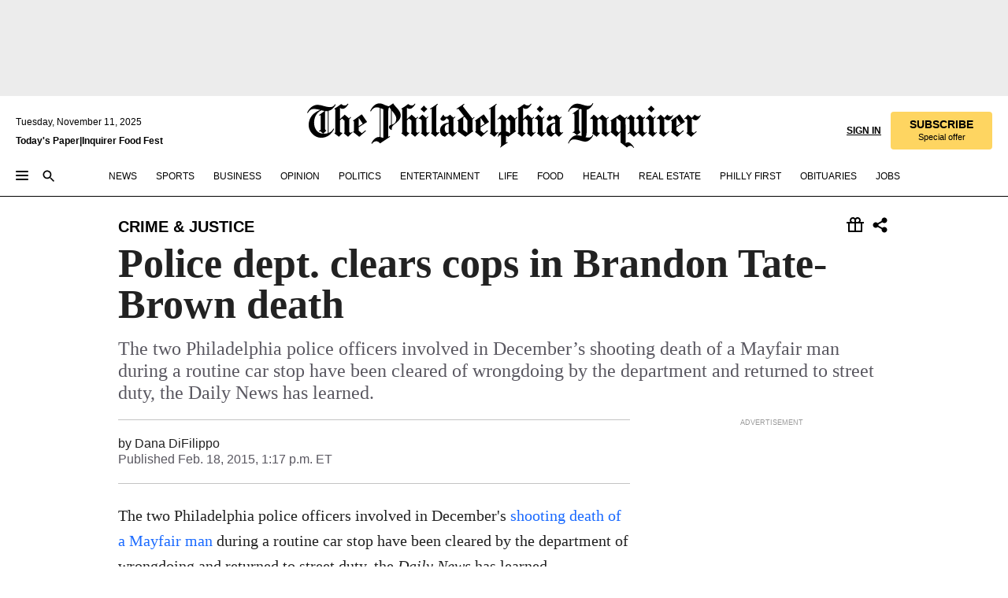

--- FILE ---
content_type: text/html; charset=utf-8
request_url: https://www.inquirer.com/philly/blogs/dncrime/Police-dept-clears-cops-in-Brandon-Tate-Brown-death.html
body_size: 36168
content:
<!DOCTYPE html><html lang="en"><head><link rel="preconnect" href="https://media.inquirer.com/"/><link rel="dns-prefetch" href="https://media.inquirer.com"/><link rel="preconnect" href="https://p543.inquirer.com/"/><link rel="dns-prefetch" href="https://p543.inquirer.com"/><link rel="stylesheet" type="text/css" href="https://htlbid.com/v3/inquirer-web.com/htlbid.css"/><script async="" src="https://htlbid.com/v3/inquirer-web.com/htlbid.js"></script><link rel="stylesheet" href="/pf/resources/dist/inquirer-light/css/style.css?d=1104"/><title>Police dept. clears cops in Brandon Tate-Brown death</title><link rel="apple-touch-icon-precomposed" sizes="57x57" href="https://media.inquirer.com/designimages/apple-touch-icon-57x57-precomposed.png"/><link rel="apple-touch-icon-precomposed" sizes="76x76" href="https://media.inquirer.com/designimages/apple-touch-icon-76x76-precomposed.png"/><link rel="apple-touch-icon-precomposed" sizes="120x120" href="https://media.inquirer.com/designimages/apple-touch-icon-60x60-precomposed@2x.png"/><link rel="apple-touch-icon-precomposed" sizes="152x152" href="https://media.inquirer.com/designimages/apple-touch-icon-76x76-precomposed@2x.png"/><link rel="apple-touch-icon-precomposed" sizes="180x180" href="https://media.inquirer.com/designimages/apple-touch-icon-60x60-precomposed@3x.png"/><link rel="icon" sizes="16x16" href="https://media.inquirer.com/designimages/apple-touch-icon-16x16-precomposed.png"/><link rel="icon" sizes="192x192" href="https://media.inquirer.com/designimages/touch-icon-192x192.png"/><link rel="apple-touch-icon-precomposed" href="https://media.inquirer.com/designimages/apple-touch-icon-precomposed.png"/><link rel="apple-touch-icon" href="https://media.inquirer.com/designimages/apple-touch-icon.png"/><meta name="robots" content="index, follow"/><meta name="googlebot-news" content="index"/><meta name="googlebot" content="index"/><meta name="copyright" content="(c) 2025 The Philadelphia Inquirer, LLC"/><meta name="distribution" content="global"/><meta name="rating" content="general"/><meta name="application-name" content="The Philadelphia Inquirer, LLC"/><meta property="og:site_name" content="Inquirer.com"/><meta name="viewport" content="width=device-width,minimum-scale=1,initial-scale=1,maximum-scale=1"/><meta name="arc_environment" content="fusion"/><meta property="fb:pages" content="6130721655"/><meta name="twitter:site" content="@PhillyInquirer"/><meta name="twitter:creator" content="@PhillyInquirer"/><meta property="og:locale" content="en_US"/><meta name="twitter:card" content="summary_large_image"/><script data-schema="Organization" type="application/ld+json">
        {
          "name": "The Philadelphia Inquirer, LLC",
          "url": "https://www.inquirer.com",
          "logo": "https://www.inquirer.com/pb/resources/dist/images/inquirer-logo-official-v2.svg",
          "sameAs": [
            "https://www.facebook.com/philadelphiainquirer/",
            "https://twitter.com/PhillyInquirer"
          ],
          "@type": "NewsMediaOrganization",
          "@context": "http://schema.org"
        }
      </script><script>
            var pmnAdmin = {};
            var PMNdataLayer = [{
              analytics: {}
            }];
          </script><link rel="canonical" href="https://www.inquirer.com/philly/blogs/dncrime/Police-dept-clears-cops-in-Brandon-Tate-Brown-death.html"/><meta property="og:title" content="Police dept. clears cops in Brandon Tate-Brown death"/><meta property="og:description" content="The two Philadelphia police officers involved in December’s shooting death of a Mayfair man during a routine car stop have been cleared of wrongdoing by the department and returned to street duty, the Daily News has learned."/><meta property="og:image"/><meta property="og:image:width" content="0"/><meta property="og:image:height" content="0"/><meta name="twitter:title" content="Police dept. clears cops in Brandon Tate-Brown death"/><meta name="twitter:description" content="The two Philadelphia police officers involved in December’s shooting death of a Mayfair man during a routine car stop have been cleared of wrongdoing by the department and returned to street duty, the Daily News has learned."/><meta name="twitter:image"/><meta property="article:section" content="Crime, crime, crime"/><meta name="author" content="Dana DiFilippo"/><meta itemProp="description" name="description" content="The two Philadelphia police officers involved in December’s shooting death of a Mayfair man during a routine car stop have been cleared of wrongdoing by the department and returned to street duty, the Daily News has learned."/><meta name="og:url" content="https://www.inquirer.com/philly/blogs/dncrime/Police-dept-clears-cops-in-Brandon-Tate-Brown-death.html"/><meta property="article:modified_time" content="2018-10-20T10:51:32-04:00"/><meta name="date" content="2015-02-18T18:17:57Z"/><meta name="article_id" content="FVUODOZWWFDBZKA554YRCO57GQ"/><meta property="og:type" content="article"/><meta property="article:opinion" content="false"/><meta property="vf:unique_id" content="FVUODOZWWFDBZKA554YRCO57GQ"/><meta name="sailthru.tags" content="crime,phillyconfidential"/><meta name="sailthru.author" content="Dana DiFilippo"/><meta name="sailthru.date" content="2015-02-18T18:17:57Z"/><meta name="sailthru.title" content="Police dept. clears cops in Brandon Tate-Brown death"/><meta name="sailthru.description" content="The two Philadelphia police officers involved in December’s shooting death of a Mayfair man during a routine car stop have been cleared of wrongdoing by the department and returned to street duty, the Daily News has learned."/><meta name="sailthru.image.full"/><meta name="sailthru.image.thumb"/><meta name="article-subtype" content="subtype-blog"/><script data-schema="NewsArticle" type="application/ld+json">
    {
      "@context": "http://schema.org",
      "@type": "NewsArticle",
      "mainEntityOfPage": {
        "@type": "WebPage",
        "@id": "https://www.inquirer.com/philly/blogs/dncrime/Police-dept-clears-cops-in-Brandon-Tate-Brown-death.html"
      },
      "headline": "Police dept. clears cops in Brandon Tate-Brown death",
      "thumbnailUrl": "",
      "articleSection": "crime",
      "image": {
        "@type": "ImageObject",
        "url": "https://www.inquirer.com/resizer/_mMWDlY5tyNB8_fDmmbqUOR3y_4=/1200x0/center/middle/www.inquirer.com/resources/images/default-img.jpg",
        "height": 800,
        "width": 1200
      },
      "datePublished": "2015-02-18T13:17:57-05:00",
      "dateModified": "2015-02-18T13:17:57-05:00",
      "author": [{"@type":"Person","name":"Dana DiFilippo"}],
      "isAccessibleForFree": false,
      "hasPart": {
        "@type": "WebPageElement",
        "isAccessibleForFree": false,
        "cssSelector" : ".article-body-paywall"
      },
      "isPartOf": {
        "@type": ["CreativeWork", "Product"],
        "name": "The Philadelphia Inquirer",
        "productID": "inquirer.com:basic"
      },
      "publisher": {
        "@type": "NewsMediaOrganization",
        "name": "The Philadelphia Inquirer",
        "logo": {
          "@type": "ImageObject",
          "url": "https://media.inquirer.com/designimages/inquirer-logo-amp.png",
          "width": 600,
          "height": 60
        }
      },
      "description": "The two Philadelphia police officers involved in December’s shooting death of a Mayfair man during a routine car stop have been cleared of wrongdoing by the department and returned to street duty, the Daily News has learned.",
      "keywords": [
        "articleID/FVUODOZWWFDBZKA554YRCO57GQ",
        "Type/Article",
        "target/Crime/crime/crime",
        "NavLink/crime"
      ],
      "identifier": {
        "@type": "PropertyValue",
        "propertyID": "articleID",
        "value": "FVUODOZWWFDBZKA554YRCO57GQ"
      }
    }
    </script><script src="https://cdn.cookielaw.org/scripttemplates/otSDKStub.js" data-domain-script="c6dea5ec-f3a5-432d-8d99-556d91c9726b" type="text/javascript" charset="UTF-8" data-dLayer-name="PMNdataLayer"></script><script src="https://cdn.speedcurve.com/js/lux.js?id=283407416" defer="" crossorigin="anonymous"></script><script type="application/javascript" id="polyfill-script">if(!Array.prototype.includes||!(window.Object && window.Object.assign)||!window.Promise||!window.Symbol||!window.fetch){document.write('<script type="application/javascript" src="/pf/dist/engine/polyfill.js?d=1104&mxId=00000000" defer=""><\/script>')}</script><script id="fusion-engine-react-script" type="application/javascript" src="/pf/dist/engine/react.js?d=1104&amp;mxId=00000000" defer=""></script><script id="fusion-engine-combinations-script" type="application/javascript" src="/pf/dist/components/combinations/light.js?d=1104&amp;mxId=00000000" defer=""></script>
<script>(window.BOOMR_mq=window.BOOMR_mq||[]).push(["addVar",{"rua.upush":"false","rua.cpush":"false","rua.upre":"false","rua.cpre":"false","rua.uprl":"false","rua.cprl":"false","rua.cprf":"false","rua.trans":"","rua.cook":"false","rua.ims":"false","rua.ufprl":"false","rua.cfprl":"false","rua.isuxp":"false","rua.texp":"norulematch","rua.ceh":"false","rua.ueh":"false","rua.ieh.st":"0"}]);</script>
                              <script>!function(e){var n="https://s.go-mpulse.net/boomerang/";if("False"=="True")e.BOOMR_config=e.BOOMR_config||{},e.BOOMR_config.PageParams=e.BOOMR_config.PageParams||{},e.BOOMR_config.PageParams.pci=!0,n="https://s2.go-mpulse.net/boomerang/";if(window.BOOMR_API_key="PPACB-T4Q7H-SPCW8-FS2AT-3JVSH",function(){function e(){if(!o){var e=document.createElement("script");e.id="boomr-scr-as",e.src=window.BOOMR.url,e.async=!0,i.parentNode.appendChild(e),o=!0}}function t(e){o=!0;var n,t,a,r,d=document,O=window;if(window.BOOMR.snippetMethod=e?"if":"i",t=function(e,n){var t=d.createElement("script");t.id=n||"boomr-if-as",t.src=window.BOOMR.url,BOOMR_lstart=(new Date).getTime(),e=e||d.body,e.appendChild(t)},!window.addEventListener&&window.attachEvent&&navigator.userAgent.match(/MSIE [67]\./))return window.BOOMR.snippetMethod="s",void t(i.parentNode,"boomr-async");a=document.createElement("IFRAME"),a.src="about:blank",a.title="",a.role="presentation",a.loading="eager",r=(a.frameElement||a).style,r.width=0,r.height=0,r.border=0,r.display="none",i.parentNode.appendChild(a);try{O=a.contentWindow,d=O.document.open()}catch(_){n=document.domain,a.src="javascript:var d=document.open();d.domain='"+n+"';void(0);",O=a.contentWindow,d=O.document.open()}if(n)d._boomrl=function(){this.domain=n,t()},d.write("<bo"+"dy onload='document._boomrl();'>");else if(O._boomrl=function(){t()},O.addEventListener)O.addEventListener("load",O._boomrl,!1);else if(O.attachEvent)O.attachEvent("onload",O._boomrl);d.close()}function a(e){window.BOOMR_onload=e&&e.timeStamp||(new Date).getTime()}if(!window.BOOMR||!window.BOOMR.version&&!window.BOOMR.snippetExecuted){window.BOOMR=window.BOOMR||{},window.BOOMR.snippetStart=(new Date).getTime(),window.BOOMR.snippetExecuted=!0,window.BOOMR.snippetVersion=12,window.BOOMR.url=n+"PPACB-T4Q7H-SPCW8-FS2AT-3JVSH";var i=document.currentScript||document.getElementsByTagName("script")[0],o=!1,r=document.createElement("link");if(r.relList&&"function"==typeof r.relList.supports&&r.relList.supports("preload")&&"as"in r)window.BOOMR.snippetMethod="p",r.href=window.BOOMR.url,r.rel="preload",r.as="script",r.addEventListener("load",e),r.addEventListener("error",function(){t(!0)}),setTimeout(function(){if(!o)t(!0)},3e3),BOOMR_lstart=(new Date).getTime(),i.parentNode.appendChild(r);else t(!1);if(window.addEventListener)window.addEventListener("load",a,!1);else if(window.attachEvent)window.attachEvent("onload",a)}}(),"".length>0)if(e&&"performance"in e&&e.performance&&"function"==typeof e.performance.setResourceTimingBufferSize)e.performance.setResourceTimingBufferSize();!function(){if(BOOMR=e.BOOMR||{},BOOMR.plugins=BOOMR.plugins||{},!BOOMR.plugins.AK){var n=""=="true"?1:0,t="",a="cj2b7jixij7re2isslaa-f-bb7ad7d9d-clientnsv4-s.akamaihd.net",i="false"=="true"?2:1,o={"ak.v":"39","ak.cp":"689028","ak.ai":parseInt("653835",10),"ak.ol":"0","ak.cr":8,"ak.ipv":4,"ak.proto":"h2","ak.rid":"530940d7","ak.r":41994,"ak.a2":n,"ak.m":"dscr","ak.n":"ff","ak.bpcip":"18.116.31.0","ak.cport":44540,"ak.gh":"23.66.124.18","ak.quicv":"","ak.tlsv":"tls1.3","ak.0rtt":"","ak.0rtt.ed":"","ak.csrc":"-","ak.acc":"","ak.t":"1762824896","ak.ak":"hOBiQwZUYzCg5VSAfCLimQ==Eye1H0Xm1zQKbty1YOCQWr5lTQQKGShX6s/dfcDdD44juJaZqwJQQlZ4u5BXXDvhHld3dkg9QunAUzf/9t/kFo/AMh2ATt08G+WhL3f30jy9xQmigDeX5qs204J9IfiewPnRL6lHNh4JZjRP/KqKO4f2umlsipGjKPLoE7eAUZmtxa3URiLcBulgHfqgP8okpRQ6wTmkYi2/ROg9xKaGyGojawf+488X+ltzZaC5B41SjWia1L0qYKY+NYEBafqP1nHkaPf0jdmWscfRKm9rOSiplzr1sZbBzzKFRXf+spAcIEvQjna3aAuE9ftEMwKdKakd4ZVd8U1EpgwXMMOnV9ShBy2W1/N1ibRlYh/O6JZ5eEjKh92AHwkFIHxyYEZ3VzjxClBD2ViMsQ9ESixRm1n+MiszQLqV/4lyEyv/dsQ=","ak.pv":"122","ak.dpoabenc":"","ak.tf":i};if(""!==t)o["ak.ruds"]=t;var r={i:!1,av:function(n){var t="http.initiator";if(n&&(!n[t]||"spa_hard"===n[t]))o["ak.feo"]=void 0!==e.aFeoApplied?1:0,BOOMR.addVar(o)},rv:function(){var e=["ak.bpcip","ak.cport","ak.cr","ak.csrc","ak.gh","ak.ipv","ak.m","ak.n","ak.ol","ak.proto","ak.quicv","ak.tlsv","ak.0rtt","ak.0rtt.ed","ak.r","ak.acc","ak.t","ak.tf"];BOOMR.removeVar(e)}};BOOMR.plugins.AK={akVars:o,akDNSPreFetchDomain:a,init:function(){if(!r.i){var e=BOOMR.subscribe;e("before_beacon",r.av,null,null),e("onbeacon",r.rv,null,null),r.i=!0}return this},is_complete:function(){return!0}}}}()}(window);</script></head><body><div>
                <script type="text/javascript">
                  function OptanonWrapper() { }
                </script>
              </div><noscript>
          <iframe src="https://www.googletagmanager.com/ns.html?id=GTM-M4NMCHW"
          height="0" width="0" style="display:none;visibility:hidden"></iframe></noscript><div id="fusion-app" class=""><div class="article-body article-body-paywall type-body-text"><a class="sr-only focus:not-sr-only active:not-sr-only hover:not-sr-only" href="#article-body">Skip to content</a><header id="app-bar" class="app-bar header top-0 sticky z-[11]"><div data-ad-name="article/top_banner_masthead" class="text-center container-column
          bg-[#ececec] top-0 inset-x-0 z-[11] overflow-hidden py-4 min-h-[50px] lg:min-h-[90px]"><div class="container-row justify-center"><div class="arcad bg-none my-0 mx-auto min-h-0 min-w-0 ad-responsive text-center "><div class="htlad-web-top_banner_masthead" data-unit="phl.news/crime/article/top_banner" data-targeting="{&quot;position&quot;:&quot;slider&quot;,&quot;position_type&quot;:&quot;slider_section&quot;}"></div></div></div></div><nav class="global-app-bar sticky top-0 border-solid z-10 inset-x-0 border-b bg-white "><div class="h-[62px] transition-all duration-500 flex flex-col max-w-[1240px] mx-auto px-5 justify-center relative lg:h-[127px] bg-white"><div class="static lg:relative"><div class="transition-all lg:w-[616px] left-0 flex flex-col
        overflow-hidden duration-200 absolute w-full top-16
        lg:left-8 shadow-md lg:top-[128px] h-0"><div class="flex flex-col bg-white space-y-3 p-3 shadow-md inq-dropdown-menu px-7 py-4"><div class="relative"><input type="text" placeholder="Search" aria-required="false" aria-label="Search" id="search" class="font-grot10 border border-solid border-neutral-dark-gray focus:border-primary-blue active:border-primary-blue w-full px-6 py-3 text-4"/><div class="absolute top-1 right-1"><button class="cursor-pointer p-2 bg-transparent"><svg xmlns="http://www.w3.org/2000/svg" width="20" height="20" viewBox="0 0 24 24"><use href="#search-icon-circle"></use><use href="#search-icon-line"></use></svg></button></div></div></div></div></div><div class="flex flex-row flex-auto"><svg xmlns="http://www.w3.org/2000/svg" class="hidden"><defs><path d="M0 0h24v24H0z" fill="none" id="search-icon-circle"></path><path d="M15.5 14h-.79l-.28-.27C15.41 12.59 16 11.11 16 9.5 16 5.91 13.09 3 9.5 3S3 5.91 3 9.5 5.91 16 9.5 16c1.61 0 3.09-.59 4.23-1.57l.27.28v.79l5 4.99L20.49 19l-4.99-5zm-6 0C7.01 14 5 11.99 5 9.5S7.01 5 9.5 5 14 7.01 14 9.5 11.99 14 9.5 14z" id="search-icon-line"></path></defs></svg><div class="flex-1 flex items-center space-x-2 lg:hidden"><button type="button" role="button" aria-label="Full navigation" aria-haspopup="true" aria-expanded="false" class="flex flex-col h-3 w-4 p-0 rounded
      justify-center items-center group cursor-pointer bg-transparent"><div class="h-0.5 w-4 rounded-full transition ease
      transform duration-300 opacity-100 group-hover:opacity-50  bg-black"></div><div class="h-0.5 w-4 my-[3px] rounded-full
      transition ease transform duration-300 opacity-100 group-hover:opacity-50 bg-black"></div><div class="h-0.5 w-4 rounded-full transition
      ease transform duration-300 opacity-100 group-hover:opacity-50  bg-black"></div></button><button class="cursor-pointer p-2 mt-1 bg-transparent" aria-label="Search" aria-haspopup="true" aria-expanded="false"><svg xmlns="http://www.w3.org/2000/svg" width="20" height="20" viewBox="0 0 24 24"><use href="#search-icon-circle"></use><use href="#search-icon-line"></use></svg></button></div><div class="hidden flex-1 flex-col space-y-1 justify-center lg:flex lg:pt-3"><div class="flex flex-row items-center"><div aria-label="Tuesday, November 11, 2025" class="text-3 mb-1 mr-1">Tuesday, November 11, 2025</div></div><div class="flex gap-1 text-3 font-bold leading-3.5 "><a href="https://eedition.inquirer.com/" id="todayspaper" data-link-type="global-nav" aria-label="Print Copy of Today&#x27;s Paper" role="link" class="no-underline text-black">Today&#x27;s Paper</a>|<a class="no-underline text-black" href="https://foodfest.inquirer.com/" data-link-type="global-nav" aria-label="Inquirer Food Fest" role="link">Inquirer Food Fest</a></div></div><div class="flex-1 text-center justify-center items-center flex"><a data-link-type="global-nav" aria-label="The Philadelphia Inquirer - Go to homepage link" role="link" class="flex-1 relative transition-all duration-500 w-[140px] sm:w-[325px] lg:w-[500px]" href="/"><div class="absolute left-0 right-0 h-full flex items-center text-black"><svg class="transition-all duration-500 w-[140px] mx-auto opacity-100 sm:opacity-0  w-[140px]" xmlns="http://www.w3.org/2000/svg" viewBox="0 0 1124.32 253.93" fill="currentColor"><path d="M290.15,136.89V155.6s13.26,11.37,18.47,14.68l19.9-16.58,3.32,3.79-36.95,32.68H293l-33.63-26.29v-2.13s4.5-1.18,4.5-2.61V104.67c0-1.66-5-3.55-5-3.55V99l47.37-34.11h2.84l28.18,40.74v1.89ZM292.29,86l-2.13,1.66v43.82l23-14.92Z"></path><path d="M589.13,190.19h-1.42l-23.45-18.95v-2.13s3.08-1.18,3.08-3.55V99.72s-9-8.76-14.92-12.08l-10.66,9V163s5.92,5.45,8.76,5.45a6.3,6.3,0,0,0,4-1.18l1.42,2.61L537.26,190.2h-1.42l-25.11-19.42v-2.13s4.74-1.89,4.74-3.55V93.81s-5.21-5.21-8.53-5.21c-1.89,0-3.55,1.42-5.68,3.32l-2.37-3.08L519.73,66.1h1.42s18.71,12.79,23,22l23.68-22h1.42L592.9,86.71,601.66,78l3.08,3.32L593.61,92.16V162.5s4.74,5.68,9,5.68c2.13,0,4.74-2.61,6.87-4.5l2.61,2.84Z"></path><path d="M770.86,168.34,747.5,190.19h-1.42l-23.45-20.84-8,7.34-3.32-3.55,10.66-9.47V94.51s-6.64-5.68-8.54-5.68-2.61,1.18-4.74,3.08l-2.13-3.08,22-22.74H730l21.32,18v2.37s-3.08,1.42-3.08,3.79V157s8.53,9.24,14,12.32l10.89-9.24V94s-8.05-5.92-9.71-5.92c-1.42,0-2.84,1.18-3.79,1.89l-1.9-2.84L777.8,66.09h1.42l20.61,17.29,6.63-5.92L809.78,81,799.36,91v69.87s7.82,7.34,10.66,7.34c1.9,0,5.45-3.79,7.58-5.68l2.61,2.84-24.16,24.87h-1.42Z"></path><path d="M853.83,190.19h-1.42l-24.63-18.95v-2.13s4.26-1.18,4.26-3.55V97.82s-6.4-6.63-11.84-10.18l-3.79,3.55-2.84-3.08,21.79-22.26h1.42l20.84,18.71,8.76-8.76,3.08,3.32L858.33,90v72.47s5,5.45,9.47,5.45c1.9,0,5-3.08,7.11-5l2.37,3.08ZM845.78,52.1h-2.13s-9.47-10.66-17.76-17.05V32.92a83.15,83.15,0,0,0,17.05-17.76h2.13s8.76,10.42,17.76,17.53v2.13A107.19,107.19,0,0,0,845.78,52.1Z"></path><path d="M940.52,97.58c-6.63,0-12.55-2.37-18.47-8.29H918.5v73s9,6.63,11.6,6.63c1.9,0,10.66-7.58,12.79-9.47l3.08,3.08-30.79,27.71h-1.42l-25.34-19.42v-2.13s3.79-1.89,3.79-3.55V94.75s-6.16-5.45-9-6.39c-1.9,0-3.08,1.42-5.21,3.32l-2.84-2.84L896.48,66.1h1.66l20.37,18,15.63-18h2.13s7.1,8.76,15.87,8.76c5.21,0,10.42-1.18,14.21-7.11l2.84,1.42C964.67,78.87,951.65,97.58,940.52,97.58Z"></path><path d="M986.94,136.89V155.6s13.26,11.37,18.47,14.68l19.89-16.58,3.32,3.79-36.95,32.68h-1.89L956.15,163.9v-2.13s4.5-1.18,4.5-2.61V104.69c0-1.66-5-3.55-5-3.55V99l47.37-34.11h2.84l28.19,40.74v1.89ZM989.07,86l-2.13,1.66v43.82l23-14.92Z"></path><path d="M1095.65,97.58c-6.63,0-12.55-2.37-18.47-8.29h-3.55v73s9,6.63,11.6,6.63c1.9,0,10.66-7.58,12.79-9.47l3.08,3.08-30.79,27.71h-1.42l-25.34-19.42v-2.13s3.79-1.89,3.79-3.55V94.75s-6.16-5.45-9-6.39c-1.9,0-3.08,1.42-5.21,3.32l-2.84-2.84,21.32-22.74h1.66l20.37,18,15.63-18h2.13s7.1,8.76,15.87,8.76c5.21,0,10.42-1.18,14.21-7.11l2.84,1.42C1119.8,78.87,1106.78,97.58,1095.65,97.58Z"></path><path d="M185,26.52V90.23l.24.24,25.82-24.4h1.42l23.68,20.61,8.76-8.76L248,80.76,236.87,92.13v70.34s4.74,5.68,9,5.68c2.37,0,5.68-3.55,7.82-5.68l2.84,2.84-25.11,24.87H230l-22.5-18.71v-2.13s3.08-1.18,3.08-3.55V100s-7.82-8-14.21-12.08L185,97.82v63.71c.47,1.18,5,7.11,12.79,7.11l.47,2.61L179.55,190.2h-1.42l-23.92-18.95v-2.13s4.5-1.89,4.5-3.55V37.67c0-2.84-5.21-3.55-5.21-3.55V31.51c18.71-10.42,37.66-25.58,37.66-25.58h1.66s21.37,19.86,36.47-2.84L233.08,5C206.8,50.67,185,26.52,185,26.52Z"></path><path d="M699.79,227.44l-.26-137.62,10.7-10.44-3.06-3.31-10.69,9.67-28-20.62h-1.53l-52.7,34.37V101a17.82,17.82,0,0,1,4.85,2.36,2.34,2.34,0,0,1,.71.94s0,.05,0,.51v53.74a1.29,1.29,0,0,1-.37,1s-.92,1.22-4.72,2.22v1.53l32.08,27h1.53l22.4-25.46h.51l.26,2.68-.35,55.86,35.23,27.5h1.78s19.3-22.64,36.67,3.06l3-2S723,205.59,699.79,227.44Zm-28.52-69.75-9.42,9.67c-3.29-1.53-13.75-12-13.75-12V86.49l1-.76c4.43,2.37,22.15,17.06,22.15,17.06v54.9Z"></path><path d="M120.33,169.06V44.42C147,38.2,160.78,8.79,160.78,8.79l-4-2.16a27,27,0,0,1-7.5,9.79c-10.35,8-20.07,7.47-36,5a98.05,98.05,0,0,1-11.6-2.69c-5.19-1.4-8.12-2.28-8.12-2.28-17.1-5-24.74-5.63-24.74-5.63-8.67-1-13.82-1-16.8-.63a35.24,35.24,0,0,0-3.82.63c-12.87,3-22.62,10-30,17A76,76,0,0,0,0,54.82l3.77,2A59.7,59.7,0,0,1,7.06,51a44.79,44.79,0,0,1,9.18-10.64,29.7,29.7,0,0,1,8.1-4.87,24.9,24.9,0,0,1,8-1.94c6.88-.63,18,.67,27,2.3,8.15,1.48,14.56,3.27,14.56,3.27C-9.31,70.84,10.7,141.8,10.7,141.8a73.15,73.15,0,0,0,31.5,43.58A69.91,69.91,0,0,0,57,192.54,68.51,68.51,0,0,0,72.56,196a78.56,78.56,0,0,0,16-.19A70.54,70.54,0,0,0,107.82,191a64.8,64.8,0,0,0,9.8-5,84.07,84.07,0,0,0,21.5-19.26,131.28,131.28,0,0,0,13.48-20.66L148.71,144C137,164.43,120.33,169.06,120.33,169.06ZM66.07,158.41l2.8,3,4-2.93L90,173.05a55.29,55.29,0,0,1-13.66-2.2,42.32,42.32,0,0,1-7.63-3,48.84,48.84,0,0,1-12.3-9.1,61.29,61.29,0,0,1-6.08-7.28,55.19,55.19,0,0,1-5.91-10.69,61.74,61.74,0,0,1-3-8.85,72.08,72.08,0,0,1-1.64-8.25,85.79,85.79,0,0,1-.77-12.64s0-4.37.52-9.47a80.83,80.83,0,0,1,1.68-10.51,79.34,79.34,0,0,1,4.58-14.3,76.39,76.39,0,0,1,9.63-16.32A71.79,71.79,0,0,1,79.79,40.74s9.52,2.31,18.06,4L66,68.6l2.79,3,5.63-4.22a2.44,2.44,0,0,1,.33.47,7.82,7.82,0,0,1,.74,1.85s.08.31.19.77a32.74,32.74,0,0,1,.59,3.69c.1,1.07.25,2.53.33,4,.06,1.23.06.82.15,3.73,0,.46.07,1.71.07,3.38,0,3,0,7.23-.08,10.85,0,3.85,0,4,0,4l0,18-.08,29.51v2.83l-10.65,8M102.81,45.7a44.78,44.78,0,0,0,13.53-.48V170.36a58.59,58.59,0,0,1-11.61,2.24c-2.23.28-7.26.48-7.26.48-2.57.18-7.44,0-7.44,0l18.24-16.55a18.12,18.12,0,0,1-6.72-8,11.19,11.19,0,0,1-.4-1.25,10.37,10.37,0,0,1-.26-1.67c0-.54,0-1.05,0-1.44v-.72l0-7.22,0-89"></path><path d="M517.57,180.94,514,178.78a26.53,26.53,0,0,1-6.64,9.79c-9.16,8-17.76,7.47-31.84,5-.69-.12-1.33-.25-2-.39.58-.9,1.15-1.9,1.72-3A35.91,35.91,0,0,0,479,177.89c.45-4.77.54-8.8.54-8.8l.88-32.3.24-39.63V38l1.08-.24c23.61-6.22,35.8-35.63,35.8-35.63L514,0a26.53,26.53,0,0,1-6.64,9.79c-9.16,8-17.76,7.47-31.84,5a78.31,78.31,0,0,1-10.26-2.69c-4.59-1.4-7.19-2.28-7.19-2.28-15.13-5-21.89-5.63-21.89-5.63-7.67-1-12.23-1-14.86-.63a28,28,0,0,0-3.38.63c-11.39,3-20,10-26.51,17a77.9,77.9,0,0,0-16.15,27l3.34,2a62.21,62.21,0,0,1,2.91-5.89,43.31,43.31,0,0,1,8.13-10.64,25.53,25.53,0,0,1,7.17-4.87,20,20,0,0,1,7.1-1.94c6.09-.63,15.9.67,23.85,2.3,4.26.87,8,1.85,10.3,2.51L400.85,59.38,404,62.67l4.79-3.49s3.06,1.31,2.81,27.13l-.1,72.87-1.17.8-9.47,6.9,3.13,3.3,4-2.92,17.51,14.86h0a28.34,28.34,0,0,0-4.1.22A28,28,0,0,0,418,183c-11.39,3-20,10-26.51,17a77.9,77.9,0,0,0-16.15,27l3.34,2a62.21,62.21,0,0,1,2.91-5.89,43.31,43.31,0,0,1,8.13-10.64,25.53,25.53,0,0,1,7.17-4.87,20,20,0,0,1,7.1-1.94c6.09-.63,15.9.67,23.85,2.3,7.21,1.48,12.88,3.27,12.88,3.27,19.31,5.72,30.36,10.41,47,3.24C507,206.12,517.57,180.94,517.57,180.94Zm-92.07,1.14L446.45,165l-4.78-4.31a14.69,14.69,0,0,1-4.21-9.94V37.58l5.69-4.37,2.76.87s2.52.69,6,1.6V170c.13,9.19-.67,14.19-1.14,16.33-10-2.91-14.59-3.36-14.59-3.36a91.37,91.37,0,0,0-10.47-.85Z"></path></svg></div><div class="absolute left-0 right-0 h-full flex items-center text-black"><svg class="transition-all duration-500 sm:w-[325px] mx-auto opacity-0 sm:opacity-100  lg:w-[500px]" xmlns="http://www.w3.org/2000/svg" viewBox="0 0 1249.3 142.76" fill="currentColor"><g><g><path d="M550.35,77V87.48s7.49,6.44,10.34,8.24l11.23-9.29,2,2.1L553.05,107h-1L533,92.12V90.93s2.55-.6,2.55-1.5V58.87c0-1-2.7-2.1-2.7-2.1v-1.2L559.49,36.4H561l15.87,22.92v1Zm1.2-28.77-1.2,1.05V73.85l12.88-8.39ZM594.39,107h-.9L579.86,96.32v-1.2s2.25-.75,2.25-2.1V18.13L582,18l-4.5,2.24-.89-2.09c9.43-5.7,23.66-16,23.66-16l1.35,1.79s-4.79,3.45-4.79,7V91.23s3.29,2.84,5.09,2.84c1,0,2.4-1.2,3.6-2.24l1.64,1.79Zm150,0h-.9L729.66,96.32v-1.2s2.39-.75,2.39-2.1V55a43.15,43.15,0,0,0-6.74-5.7l-2.09,1.95-1.5-1.8L733.85,37h.9l11.68,10.49,5-5,1.64,2-6.14,6.14V91.38s2.7,3,5.25,3c1,0,2.84-1.65,4-2.69l1.35,1.64Zm-4.5-77.74h-1.2a95.73,95.73,0,0,0-10-9.59v-1.2a45.23,45.23,0,0,0,9.58-10h1.2a74,74,0,0,0,10,9.89v1.19a60.87,60.87,0,0,0-9.59,9.74M948.21,107h-.75L934.28,96.32v-1.2s1.65-.75,1.65-2.1V56s-5.1-4.94-8.39-6.74l-6,4.95V91.68s3.29,3,4.94,3a4,4,0,0,0,2.25-.6l.74,1.35L919,107h-.75L904.17,96v-1.2s2.55-1,2.55-1.95V52.73s-2.85-3-4.8-3c-1,0-1.95.9-3.14,2l-1.35-1.8,11.68-12.73h.9s10.49,7.19,12.88,12.28l13.34-12.28H937l13.34,11.53,4.94-4.94,1.8,1.95-6.29,6.14V91.38s2.69,3.14,5.09,3.14c1.2,0,2.7-1.5,3.89-2.55l1.35,1.65Zm102.16-12.28-13,12.28h-.9l-13.18-11.68-4.5,4L1017,97.37l6-5.4V53s-3.75-3.15-4.8-3.15-1.49.75-2.69,1.8l-1.2-1.8,12.43-12.73h.75l12,10v1.34s-1.79.9-1.79,2.1v37.6s4.79,5.24,7.94,7l6.14-5.24V52.88s-4.5-3.45-5.54-3.45c-.75,0-1.5.75-2.1,1.2L1043,49l11.38-11.83h.75l11.54,9.74,3.74-3.45,2,2.1-5.84,5.54v39.4s4.34,4,6,4c1,0,3-2.1,4.19-3.14l1.5,1.49L1064.6,107h-.75ZM1097.11,107h-.75l-13.93-10.63v-1.2s2.39-.75,2.39-2.1V55a47.17,47.17,0,0,0-6.59-5.7l-2.1,1.95-1.64-1.8L1086.77,37h.75l11.68,10.49,5-5,1.79,2-6.29,6.14V91.38s2.85,3,5.4,3c1,0,2.69-1.65,3.89-2.69l1.35,1.64Zm-4.5-77.74h-1.2a95.73,95.73,0,0,0-10-9.59v-1.2a45.23,45.23,0,0,0,9.58-10h1.2a74,74,0,0,0,10,9.89v1.19a68.72,68.72,0,0,0-9.59,9.74m53.33,25.62a14.29,14.29,0,0,1-10.49-4.65h-1.94V91.23S1138.6,95,1140,95c1.2,0,6.14-4.34,7.34-5.39l1.65,1.8L1131.56,107h-.75L1116.58,96v-1.2s2.1-1,2.1-1.95V53.18s-3.45-3-5.1-3.6c-1,0-1.64.9-2.84,2l-1.65-1.65,12-12.73h.9l11.54,10,8.83-10h1.2s3.9,4.94,8.84,4.94c3,0,5.84-.75,8.09-4l1.5.75c-2.55,5.54-9.89,16-16,16M1172,77V87.48s7.49,6.44,10.34,8.24l11.24-9.29,1.79,2.1L1174.7,107h-1l-19-14.83V90.93s2.54-.6,2.54-1.5V58.87c0-1-2.69-2.1-2.69-2.1v-1.2L1181,36.4h1.65l15.88,22.92v1Zm1.2-28.77-1.2,1.05V73.85l12.89-8.39Zm59.92,6.6c-3.74,0-7-1.35-10.33-4.65h-2.1V91.23s5.09,3.74,6.59,3.74c1,0,6-4.34,7.19-5.39l1.8,1.8L1218.89,107h-.75L1203.91,96v-1.2s2.1-1,2.1-1.95V53.18s-3.45-3-5.09-3.6c-1.05,0-1.8.9-3,2l-1.5-1.65,12-12.73h.9l11.39,10,8.84-10h1.19s4,4.94,9,4.94c2.85,0,5.84-.75,7.94-4l1.65.75c-2.55,5.54-9.89,16-16.18,16m-573-2.55V86.73c0,1,2.7,1.8,2.7,1.8v1L638.28,107.1h-.75a29.51,29.51,0,0,0-6.44-3l-.15.15V126l.15.15,4.35-2.1,1,1.65c-13.18,8.69-23.51,16-23.51,16l-.9-1.35s3.14-2.7,3.14-5.09V101.41c-3.44.3-6.74.75-8.54,6.14l-1.34-.3c0-7.34,3.14-13.33,9.88-16.17V53.33s-3.44-3.75-5.54-3.75c-1.35,0-3.3,2.25-4.49,3.45l-1.5-1.5,14.08-15h.9s11.53,7.79,13.48,13.33L644.57,36.7h.75L659.7,49.43,664.94,44l1.65,1.8Zm-15.88,4.79s-5.39-5.09-8.83-7l-4.35,4.35v35.5c4.49,1.35,7.64,2,13,6.59l.15-.15Zm40.9-42.24s12.28,13.63,27-12.13L710,1.65c-8.54,12.73-20.52,1.65-20.52,1.65h-.9a178.85,178.85,0,0,1-21.12,14.38v1.49s2.85.3,2.85,1.95V93c0,1-2.55,2.1-2.55,2.1v1.2L681.27,107H682l10.64-10.63-.3-1.5a8.46,8.46,0,0,1-7.19-4V55l6.44-5.55a54.19,54.19,0,0,1,7.94,6.74v37c0,1.35-1.8,2.1-1.8,2.1v1.2L710.48,107h.75l14.08-14.08-1.5-1.49c-1.19,1.19-3.14,3.14-4.49,3.14-2.4,0-4.94-3.14-4.94-3.14V51.83l6.14-6.44-1.65-1.65-4.94,4.94L700.6,37.15h-.75L685.32,50.78l-.15-.15Zm325.35,113.1c13-12.29,27,13.78,27,13.78l-1.65,1c-9.74-14.38-20.67-1.65-20.67-1.65h-1l-19.77-15.58.15-31.31-.15-1.5h-.15L981.46,107h-.75L962.59,91.83v-.9a6.78,6.78,0,0,0,2.7-1.2.53.53,0,0,0,.15-.6V58.57c0-.3-.45-.45-.45-.45a8.56,8.56,0,0,0-2.7-1.35v-.9L992,36.55h.9l15.73,11.68,6-5.54,1.8,2-6,5.84ZM994.35,88.68V57.82s-9.89-8.39-12.44-9.59l-.6.3v38.8s6,5.84,7.79,6.74Zm-204-51.53c-15.28,15.43-20.07,0-20.07,0h-1.2l-8.84,12.73v.6c1.35,2.55,3.75,6.14,9.29,6.14,4.5,0,8.24-5.84,10.79-8.39l6.59,5.1v9.14c-14.53,1-27.71,9.28-27.71,24.41,0,10.49,6.59,17.53,15,20.07h1l11.54-10.48h.15L798.41,107h.75l13.63-13.18L811.45,92c-1.2,1-2.7,2.4-3.9,2.4-2.55,0-5.84-4-5.84-4V50.48l6-5.84-1.65-1.8-4.34,3.9-10.49-9.59Zm-3.44,28V93.32s-1.5,1.8-5.09,1.8c-4.35,0-7.79-5.84-7.79-14.53s4.34-13.78,12.88-15.43m41-38.2,2,1.2C832.42,21.57,837.81,15,847,15a62.32,62.32,0,0,1,16.32,2.85l-21,15.42,1.8,2,2.7-2c.15,0,1.5,1.2,1.5,15.28v40.9l-6,4.34,1.8,2,2.25-1.65,9.73,8.24c-13.48,0-24.11,13.93-28.16,25.32l2,1.19c2.7-6.74,7.34-13.33,16.63-13.33,12.28,0,26.36,7.19,36.1,7.19,11.53,0,21.27-11.23,25.31-21l-1.94-1.2a14.29,14.29,0,0,1-13.63,9.29,45.9,45.9,0,0,1-8.09-1h-.45a1.13,1.13,0,0,0-.6-.15c1.94-3,2.54-4.94,3.14-9.29.9-7,.9-20.37.9-29.95V21.27c13.33-3,19.92-18.42,20.67-20.07L906,0c-2.4,6-7.49,9.14-14.23,9.14-11.24,0-23.52-7.34-34-7.34-15.58,0-25.31,13.48-29.81,25.16m28.31,75.35,11.69-9.59c-2.7-2.09-5.09-4.49-5.09-7.94V21.12l3.29-2.55a39,39,0,0,0,4.94,1.5v75.5a85,85,0,0,1-.6,9.14,57.4,57.4,0,0,0-14.23-2.4M163.28,77l26.51-16.63v-1L173.91,36.4h-1.64L145.6,55.57v1.2s2.85,1,2.85,2.1V89.43c0,.9-2.55,1.5-2.55,1.5v1.19L164.78,107H166l20.68-18.42-1.8-2.1-11.24,9.29c-2.84-1.8-10.33-8.24-10.33-8.24Zm1.2-28.77,11.68,17.23-12.88,8.39V49.28ZM375.84,107,389,93.32l-1.35-1.64c-1.2,1-3,2.69-4,2.69-2.55,0-5.25-3-5.25-3V50.63l6.3-6.14-1.8-2-4.94,5L366.25,37h-.9L353.22,49.43l1.5,1.8L357,49.28a47.51,47.51,0,0,1,6.6,5.7V93c0,1.35-2.4,2.1-2.4,2.1v1.2L374.94,107Zm-4.5-77.74a60.87,60.87,0,0,1,9.59-9.74V18.28a73.67,73.67,0,0,1-10-9.89h-1.2a45.4,45.4,0,0,1-9.59,10v1.2a96.3,96.3,0,0,1,10,9.59ZM407.45,107h-.9L392.92,96.32v-1.2s2.24-.75,2.24-2.1V18.13L395,18l-4.34,2.24-1.05-2.09c9.44-5.7,23.67-16,23.67-16l1.5,1.79s-4.8,3.45-4.8,7V91.23s3.15,2.84,4.95,2.84c1,0,2.39-1.2,3.59-2.24l1.65,1.79ZM104.11,14.83v35.8l.15.15,14.53-13.63h.75l13.33,11.53,4.94-4.94,1.65,1.65-6.14,6.44V91.38s2.55,3.14,4.94,3.14c1.35,0,3.3-2,4.5-3.14l1.49,1.49L130.17,107h-.75L116.69,96.47v-1.2s1.8-.75,1.8-2.1v-37a54.19,54.19,0,0,0-7.94-6.74L104.11,55v35.8a8.46,8.46,0,0,0,7.19,4l.3,1.5L101,107h-.75L86.73,96.32v-1.2s2.55-1.05,2.55-2.1V21.12c0-1.65-2.85-1.95-2.85-1.95V17.68A178.85,178.85,0,0,0,107.55,3.3h.9s12,11.08,20.52-1.65l2.1,1.05c-14.68,25.76-27,12.13-27,12.13m212.56,0v35.8l.15.15,14.53-13.63h.75l13.33,11.53,4.94-4.94,1.8,1.65-6.29,6.44V91.38s2.55,3.14,5.09,3.14c1.2,0,3.15-2,4.35-3.14L357,92.87,342.73,107H342L329.25,96.32v-1.2s1.8-.6,1.8-2v-37a61.18,61.18,0,0,0-7.94-6.89L316.67,55v35.8a8.48,8.48,0,0,0,7.19,4l.3,1.5L313.52,107h-.75L299.29,96.32v-1.2s2.55-1.2,2.55-2.1V21.12c0-1.65-2.85-1.95-2.85-1.95V17.68A178.85,178.85,0,0,0,320.11,3.3h.9s12.14,11.08,20.53-1.65l2.09,1.05c-14.68,25.76-27,12.13-27,12.13M452.83,37.15c-15.28,15.43-20.07,0-20.07,0h-1.2l-9,12.73v.6c1.5,2.55,3.9,6.14,9.29,6.14,4.65,0,8.24-5.84,10.79-8.39l6.74,5.1v9.14c-14.68,1-27.71,9.28-27.71,24.41A20.22,20.22,0,0,0,436.51,107h1.19l11.39-10.48h.3L460.77,107h.9l13.48-13.18L473.81,92c-1.2,1-2.55,2.4-3.75,2.4-2.55,0-5.84-4-5.84-4V50.48l6-5.84-1.8-1.8-4.19,3.9-10.64-9.59Zm-3.44,28V93.32a7.25,7.25,0,0,1-5.24,1.8c-4.2,0-7.64-5.84-7.64-14.53s4.34-13.78,12.88-15.43m-192,42.39,4.49-2.54,1.2,2.09-31.6,21.28c-4.05-5.1-8.39-6.9-12.29-6.9-5.84,0-10.78,3.9-13.18,8.09-.6-.3-2.1-1-2.25-1.19.9-2.25,9.44-22,26.82-20.53V15.13a34.09,34.09,0,0,0-9.59-1.5c-12.88,0-18.13,12-18.58,13.48l-2.54-1.94C205.37,13.93,214.81.9,229.49.9c10.63,0,18.27,7.79,30,9.14l13-8.84h1c2.09,7.79,23.52,21.27,23.52,38.05,0,13.48-13.64,23.51-22.47,30-4.5,3.29-6.15,8.23-6.15,13.48a8.36,8.36,0,0,0,.3,2.39l-.89.6c-.9-.3-8.39-3.14-8.39-9.28,0-3.75,2.84-5.85,6.74-7V21.12c-1.95-2.84-3.15-4.64-4.8-7.49-1.34.45-2.84,2.4-3.29,5.39a92.7,92.7,0,0,0-.75,12.59Zm-24.57.9,8.69,2.4V19.62L232.78,16Zm49.89-59.17c0-9.28-8.84-18.57-14.24-25.76V68.76c10.19-3,14.24-9.44,14.24-19.48M67.71,95c.9-.3,9.43-2.55,16-14.08l2.09,1.2C77.29,99,64.11,110.4,43.89,110.4c-20.67,0-39.1-19.47-39.1-39.55,0-12.88,3.9-36.4,36.85-49-1.2-.3-12-3.15-21.42-3.15-8.69,0-14.38,5.7-18.12,13.19L0,30.71C5.39,17.38,17.83,5.54,33,5.54c13.18,0,25.76,7.34,38.94,7.34,7.94,0,13.33-2.84,16.33-9.28l2.25,1.34c-.6,1.35-7.79,16.18-22.77,19.93ZM37.15,89l6-4.35V47.93c0-1.49,0-8.38-1.2-10L38.8,40.15,37.15,38.5l18-13.33L44.94,22.92C29.51,30.26,22,46,22,62.17c0,19.92,11.23,35.05,28.61,35.05L41,89.13,38.8,90.78ZM57.82,25.62l-1,.89V81.34c0,3,1.95,5.09,4.2,6.59L50.63,97.22c2.25.15,2.7.15,3.75.15a40.45,40.45,0,0,0,11.08-1.65V25.32a19,19,0,0,1-4.49.44,21.56,21.56,0,0,1-3.15-.14m417.33-5.4L479.5,18l18.12,23.36L476.5,55.57v1.2c1.65,0,3,.6,3,2.1V86.73c0,.9-1.35,1.65-2.85,1.65v1.2l25.17,17.52h.75l24.56-17.52v-1.2c-1.2,0-2.69-1-2.69-1.95V52.88l6.89-7.19L529.68,44l-5.24,5.24-30-38.49c0-3.6,4.79-6.9,4.79-6.9l-1.5-1.79s-14.23,10.33-23.67,16Zm33.41,35.2v39l-13.18-9.29V46.59l4-3Z"></path></g></g></svg></div></a></div><div class="flex-1 flex items-center justify-end lg:pt-3"><div class="text-right"><div class="w-full font-grot10"><a aria-haspopup="true" aria-expanded="false" aria-label="Signin/Signup" data-link-type="global-nav" class="cursor-pointer font-bold uppercase lg:hidden text-3 grid justify-end flex-wrap sm:flex leading-3.5"><span class="inline-block whitespace-nowrap">Sign In / </span><span class="inline-block whitespace-nowrap">Sign Up</span></a><div class="subscribe-btn w-full flex-row items-center space-x-3 lg:flex hidden"><a class="cursor-pointer font-bold text-3 text-neutral-black hidden lg:inline transition-all duration-500 ease-in-out opacity-1 auth0-log-in login-btn sign-in align-middle uppercase underline xxl:text-3.5" role="link" aria-label="Sign in" data-link-type="global-nav">Sign in</a><a class="subscribe no-underline" role="link" aria-label="Subscribe" data-link-type="global-nav" href="https://www.inquirer.com/subscribe_today/"><button class="transition-all duration-300 ease-out rounded cursor-pointer font-grot10 py-2 px-6 text-neutral-black signup-wrapper hidden lg:inline-block relative whitespace-no-wrap text-[.875rem] uppercase bg-[#fed561] border border-[#fed561] test-subscribe-btn leading-4 overflow-hidden" data-link-type="global-nav" style="background-color:#fed561;border-color:#fed561;color:#000000" role="button"><b>SUBSCRIBE</b><div class="transition-all text-[11px] duration-[250ms] ease-in-out offer-language font-light normal-case
                        tracking-normal overflow-hidden ">Special offer</div></button></a></div></div><div class="static lg:relative z-1"><div class="transition-all left-0 lg:left-auto lg:right-0 flex overflow-hidden duration-200 absolute w-full top-16 justify-center bg-white  lg:w-auto lg:top-0 shadow-md  h-0"><div class="w-full sm:w-[400px] lg:w-[254px]"><div class="flex flex-col justify-center items-center shadow-none inq-dropdown-menu p-3 pb-5 sm:mx-auto"><div class="flex justify-center items-center space-x-2"><svg xmlns="http://www.w3.org/2000/svg" width="12" height="12" viewBox="0 0 12 12" version="1.1"><g stroke="none" stroke-width="1" fill="none" fill-rule="evenodd"><g id="tooltip"><circle fill="#1A6AFF" cx="6" cy="6" r="6"></circle><rect fill="#FFFFFF" x="5.25" y="2" width="1.5" height="5"></rect><rect fill="#FFFFFF" x="5.25" y="8" width="1.5" height="1.5"></rect></g></g></svg><div class="text-2.5 info-link" role="link" aria-label="Keep reading by creating a &lt;b&gt;free&lt;/b&gt; account or signing in.">Keep reading by creating a <b>free</b> account or signing in.</div></div><button aria-label="Sign in/Sign up" class="inq-button-ds cursor-pointer font-grot10 !normal-case !text-md !leading-5 min-h-[40px] px-6 py-2.5 !font-medium 
    text-white inline-flex 
    justify-center items-center text-center 
    not-italic rounded 
    box-border focus:ring-4 
    transition-all duration-300 ease-out bg-blue-mid hover:bg-blue-dark focus:ring-blue-dark auth0-log-in login-btn w-full sm:w-auto sm:min-w-[190px] lg:min-w-0 my-2" data-link-type="global-nav">Sign in/Sign up</button><form class="flex justify-center items-center w-full sm:w-auto " action="https://www.inquirer.com/subscribe_today/"><button aria-label="Subscribe" class="inq-button-ds cursor-pointer font-grot10 !normal-case !text-md !leading-5 min-h-[40px] px-6 py-2.5 !font-medium 
    text-white inline-flex 
    justify-center items-center text-center 
    not-italic rounded 
    box-border focus:ring-4 
    transition-all duration-300 ease-out inq-button-ds--secondary bg-transparent hover:bg-transparent !border !border-solid !text-black border-black hover:border-gray-mid-neutral
      focus:!bg-white focus:ring-4 focus:ring-silversand
      active:ring-0 active:!bg-gray-mid-neutral active:!text-white lg:!hidden w-full sm:w-auto sm:min-w-[190px] lg:min-w-0 my-2" data-link-type="global-nav">Subscribe</button></form><form class="flex justify-center items-center w-full sm:w-auto lg:hidden" action="https://www.inquirer.com/donate/"><button aria-label="Support local news" class="inq-button-ds cursor-pointer font-grot10 !normal-case !text-md !leading-5 min-h-[40px] px-6 py-2.5 !font-medium 
    text-white inline-flex 
    justify-center items-center text-center 
    not-italic rounded 
    box-border focus:ring-4 
    transition-all duration-300 ease-out inq-button-ds--secondary bg-transparent hover:bg-transparent !border !border-solid !text-black border-black hover:border-gray-mid-neutral
      focus:!bg-white focus:ring-4 focus:ring-silversand
      active:ring-0 active:!bg-gray-mid-neutral active:!text-white support-local-news-btn w-full sm:w-auto sm:min-w-[190px] lg:min-w-0 my-2" data-link-type="global-nav">Support local news</button></form><a href="#" aria-label="Sign out" class="inq-button-ds cursor-pointer font-grot10 !normal-case !text-md !leading-5 inq-button-ds--link decoration-1 underline-offset-1 text-black h-auto text-center mt-2 hidden logout-btn" data-link-type="global-nav">Sign out</a></div></div></div></div></div></div></div><div class="flex transition-all duration-250 flex-row h-0 overflow-hidden items-center lg:h-[52px]"><div class="flex-1 lg:flex items-center space-x-2 hidden "><button type="button" role="button" aria-label="Full navigation" aria-haspopup="true" aria-expanded="false" class="flex flex-col h-3 w-4 p-0 rounded
      justify-center items-center group cursor-pointer bg-white"><div class="h-0.5 w-4 rounded-full transition ease
      transform duration-300 opacity-100 group-hover:opacity-50  bg-black"></div><div class="h-0.5 w-4 my-[3px] rounded-full
      transition ease transform duration-300 opacity-100 group-hover:opacity-50 bg-black"></div><div class="h-0.5 w-4 rounded-full transition
      ease transform duration-300 opacity-100 group-hover:opacity-50  bg-black"></div></button><button class="cursor-pointer p-2 mt-1 bg-transparent" aria-label="Search" aria-haspopup="true" aria-expanded="false"><svg xmlns="http://www.w3.org/2000/svg" width="20" height="20" viewBox="0 0 24 24"><use href="#search-icon-circle"></use><use href="#search-icon-line"></use></svg></button></div><div class="flex overflow-hidden items-center"><div class="flex-wrap justify-center flex overflow-hidden h-4 transition-all duration-500 ease-in-out"><a data-link-type="header-nav-main" aria-label="News" role="link" class="uppercase no-underline text-black cursor-pointer text-3 mx-6" href="/news/">News</a><a data-link-type="header-nav-main" aria-label="Sports" role="link" class="uppercase no-underline text-black cursor-pointer text-3 mr-6" href="/sports/">Sports</a><a data-link-type="header-nav-main" aria-label="Business" role="link" class="uppercase no-underline text-black cursor-pointer text-3 mr-6" href="/business/">Business</a><a data-link-type="header-nav-main" aria-label="Opinion" role="link" class="uppercase no-underline text-black cursor-pointer text-3 mr-6" href="/opinion/">Opinion</a><a data-link-type="header-nav-main" aria-label="Politics" role="link" class="uppercase no-underline text-black cursor-pointer text-3 mr-6" href="/politics/">Politics</a><a data-link-type="header-nav-main" aria-label="Entertainment" role="link" class="uppercase no-underline text-black cursor-pointer text-3 mr-6" href="/entertainment/">Entertainment</a><a data-link-type="header-nav-main" aria-label="Life" role="link" class="uppercase no-underline text-black cursor-pointer text-3 mr-6" href="/life/">Life</a><a data-link-type="header-nav-main" aria-label="Food" role="link" class="uppercase no-underline text-black cursor-pointer text-3 mr-6" href="/food/">Food</a><a data-link-type="header-nav-main" aria-label="Health" role="link" class="uppercase no-underline text-black cursor-pointer text-3 mr-6" href="/health/">Health</a><a data-link-type="header-nav-main" aria-label="Real Estate" role="link" class="uppercase no-underline text-black cursor-pointer text-3 mr-6" href="/real-estate/">Real Estate</a><a data-link-type="header-nav-main" aria-label="Philly First" role="link" class="uppercase no-underline text-black cursor-pointer text-3 mr-6" href="/philly-first/">Philly First</a><a data-link-type="header-nav-main" aria-label="Obituaries" role="link" class="uppercase no-underline text-black cursor-pointer text-3 mr-6" href="/obituaries/">Obituaries</a><a data-link-type="header-nav-main" aria-label="Jobs" role="link" class="uppercase no-underline text-black cursor-pointer text-3 mr-6" href="/jobs/">Jobs</a></div></div><div class="flex-1"></div></div></div></nav></header><section class="main relative "><main id="main"><div data-fusion-collection="features" data-fusion-type="config/WeRecommendSettings"></div><div data-fusion-collection="features" data-fusion-type="global/AdBAM"></div><div class="max-w-[980px] mx-auto lg:px-0 px-5 pb-5"><div class="flex relative -bottom-2           pt-4           items-center"><div class="flex flex-col w-full"><div class="
            type-article-eyebrow p-0 mr-4 w-full transition-all
            
          "><a data-link-type="article-eyebrow" href="https://www.inquirer.com/crime" title="Crime &amp; Justice" class="text-black hover:text-blue-mid no-underline">Crime &amp; Justice</a></div></div><div><div class="inq-share inq-gift-bc"><div class="inq-share__options"><button class="
        inline-block cursor-pointer bg-transparent p-0 bg-white mr-2 
         " aria-label="Share this story" aria-haspopup="true" aria-expanded="false"><div class="inq-icon inq-icon--gift-icon inq-icon--medium "><svg xmlns="http://www.w3.org/2000/svg" width="24" height="24" viewBox="0 0 40 40" class="block"><path d="M25.0082 3.33813C28.69 3.33813 31.6748 6.3229 31.6748 10.0048C31.6748 11.2199 31.3497 12.359 30.7818 13.34L38.3415 13.3381V16.6714H35.0082V33.3381C35.0082 34.2586 34.262 35.0048 33.3415 35.0048H6.6748C5.75434 35.0048 5.00814 34.2586 5.00814 33.3381V16.6714H1.6748V13.3381L9.23442 13.34C8.66654 12.359 8.34147 11.2199 8.34147 10.0048C8.34147 6.3229 11.3262 3.33813 15.0081 3.33813C17.0002 3.33813 18.7882 4.21182 20.0097 5.5969C21.2282 4.21182 23.0162 3.33813 25.0082 3.33813ZM18.3415 16.6714H8.34147V31.6714H18.3415V16.6714ZM31.6748 16.6714H21.6748V31.6714H31.6748V16.6714ZM15.0081 6.67147C13.1672 6.67147 11.6748 8.16385 11.6748 10.0048C11.6748 11.7621 13.0346 13.2017 14.7594 13.329L15.0081 13.3381H18.3415V10.0048C18.3415 8.3354 17.1143 6.95262 15.5128 6.70942L15.2569 6.68062L15.0081 6.67147ZM25.0082 6.67147C23.2508 6.67147 21.8112 8.03127 21.684 9.75604L21.6748 10.0048V13.3381H25.0082C26.7653 13.3381 28.205 11.9783 28.3323 10.2536L28.3415 10.0048C28.3415 8.16385 26.8492 6.67147 25.0082 6.67147Z" fill="black"></path></svg></div></button></div><div class="inq-popup-menu inq-popup-menu--open hidden"><div class="flex p-4 items-center gap-2 self-stretch bg-whitesmoke text-neutral-black"><span class="type-author font-normal leading-5.5 cursor-default not-italic">Gift this article!</span></div><button class="inq-popup-menu__option" aria-label="Copy gift link"><div class="inq-icon inq-icon--link inq-icon--medium"><svg xmlns="http://www.w3.org/2000/svg" width="24" height="24" viewBox="0 0 24 24" fill="currentColor"><title>Link Icon</title><path d="M18.8083 13.8247L17.3696 12.3861L18.8083 10.9474C19.1862 10.5695 19.486 10.1208 19.6906 9.62703C19.8951 9.13324 20.0004 8.60401 20.0004 8.06954C20.0004 7.53507 19.8951 7.00584 19.6906 6.51206C19.486 6.01827 19.1862 5.56961 18.8083 5.19169C18.4304 4.81376 17.9817 4.51397 17.4879 4.30944C16.9942 4.10491 16.4649 3.99964 15.9305 3.99964C15.396 3.99964 14.8668 4.10491 14.373 4.30944C13.8792 4.51397 13.4305 4.81376 13.0526 5.19169L11.6139 6.63036L10.1753 5.19169L11.6139 3.75301C12.7619 2.62356 14.3097 1.99349 15.9202 2.00005C17.5306 2.00661 19.0732 2.64926 20.212 3.78802C21.3507 4.92679 21.9934 6.4694 21.9999 8.07984C22.0065 9.69028 21.3764 11.2381 20.247 12.3861L18.8083 13.8247ZM13.8951 18.738L12.4564 20.1767C11.8912 20.7511 11.2179 21.208 10.4753 21.5209C9.73264 21.8339 8.93541 21.9967 8.12955 21.9999C7.3237 22.0032 6.52516 21.8469 5.78002 21.5401C5.03487 21.2332 4.35786 20.7818 3.78802 20.212C3.21819 19.6421 2.76682 18.9651 2.45995 18.22C2.15307 17.4748 1.99677 16.6763 2.00005 15.8704C2.00333 15.0646 2.16613 14.2674 2.47907 13.5247C2.792 12.7821 3.24887 12.1088 3.82332 11.5436L5.26199 10.1049L6.70067 11.5436L5.26199 12.9823C4.88407 13.3602 4.58428 13.8089 4.37975 14.3027C4.17522 14.7964 4.06995 15.3257 4.06995 15.8602C4.06995 16.3946 4.17522 16.9239 4.37975 17.4176C4.58428 17.9114 4.88407 18.3601 5.26199 18.738C5.63992 19.1159 6.08858 19.4157 6.58236 19.6202C7.07615 19.8248 7.60538 19.9301 8.13985 19.9301C8.67432 19.9301 9.20355 19.8248 9.69733 19.6202C10.1911 19.4157 10.6398 19.1159 11.0177 18.738L12.4564 17.2993L13.8951 18.738ZM15.9299 6.63036L17.3696 8.07005L8.14036 17.2983L6.70067 15.8596L15.9299 6.63036Z"></path></svg></div><span class="type-author xs:leading-5 font-medium">Copy gift<!-- --> <!-- -->link</span></button><button class="inq-popup-menu__option" aria-label="Gift via Facebook"><div class="inq-icon inq-icon--facebook inq-icon--medium"><svg xmlns="http://www.w3.org/2000/svg" width="24" height="24" viewBox="0 0 24 24" fill="currentColor"><title>Facebook Logo</title><path d="M14 13.5H16.5L17.5 9.5H14V7.5C14 6.47 14 5.5 16 5.5H17.5V2.14C17.174 2.097 15.943 2 14.643 2C11.928 2 10 3.657 10 6.7V9.5H7V13.5H10V22H14V13.5Z"></path></svg></div><span class="type-author xs:leading-5 font-medium">Gift via<!-- --> <!-- -->Facebook</span></button><button class="inq-popup-menu__option" aria-label="Gift via X"><div class="inq-icon inq-icon--twitter inq-icon--medium"><svg xmlns="http://www.w3.org/2000/svg" width="24" height="24" viewBox="0 0 24 24" fill="currentColor"><title>X</title><path d="M8 2H1L9.26086 13.0145L1.44995 21.9999H4.09998L10.4883 14.651L16 22H23L14.3917 10.5223L21.8001 2H19.1501L13.1643 8.88578L8 2ZM17 20L5 4H7L19 20H17Z"></path></svg></div><span class="type-author xs:leading-5 font-medium">Gift via<!-- --> <!-- -->X</span></button><button class="inq-popup-menu__option" aria-label="Gift via email"><div class="inq-icon inq-icon--email inq-icon--medium"><svg xmlns="http://www.w3.org/2000/svg" width="24" height="24" viewBox="0 0 24 24" fill="currentColor"><title>Email</title><path d="M3 3H21C21.2652 3 21.5196 3.10536 21.7071 3.29289C21.8946 3.48043 22 3.73478 22 4V20C22 20.2652 21.8946 20.5196 21.7071 20.7071C21.5196 20.8946 21.2652 21 21 21H3C2.73478 21 2.48043 20.8946 2.29289 20.7071C2.10536 20.5196 2 20.2652 2 20V4C2 3.73478 2.10536 3.48043 2.29289 3.29289C2.48043 3.10536 2.73478 3 3 3ZM12.06 11.683L5.648 6.238L4.353 7.762L12.073 14.317L19.654 7.757L18.346 6.244L12.06 11.683Z"></path></svg></div><span class="type-author xs:leading-5 font-medium">Gift via<!-- --> <!-- -->Email</span></button></div><div class="inq-toast items-center inq-toast--standard inq-toast--bottom font-ringside-regular h-[58px] text-3.5 text-center " aria-hidden="true"><div role="alert" class="w-11/12"><span class="break-words">Link copied to clipboard</span></div></div></div></div><div class="inq-share"><div class="inq-share__options"><button class="
      inline-block cursor-pointer bg-transparent p-0
       " aria-label="Share this story" aria-haspopup="true" aria-expanded="false"><div class="inq-icon inq-icon--share inq-icon--medium"><svg xmlns="http://www.w3.org/2000/svg" width="24" height="24" viewBox="0 0 24 24"><title>Share Icon</title><path d="M13.576 17.271L8.46602 14.484C7.97551 14.9709 7.35183 15.3017 6.67361 15.4346C5.99538 15.5676 5.29298 15.4968 4.65494 15.2311C4.01691 14.9654 3.47181 14.5168 3.08837 13.9418C2.70492 13.3668 2.50031 12.6911 2.50031 12C2.50031 11.3089 2.70492 10.6332 3.08837 10.0582C3.47181 9.48317 4.01691 9.03455 4.65494 8.76889C5.29298 8.50322 5.99538 8.43241 6.67361 8.56536C7.35183 8.69832 7.97551 9.02909 8.46602 9.51599L13.576 6.72899C13.4008 5.90672 13.5273 5.04885 13.9326 4.31224C14.3379 3.57563 14.9948 3.00952 15.7831 2.71742C16.5715 2.42532 17.4386 2.42676 18.226 2.72147C19.0134 3.01619 19.6684 3.58448 20.0712 4.32243C20.4741 5.06037 20.5978 5.91866 20.4198 6.74034C20.2418 7.56202 19.774 8.29218 19.1019 8.79729C18.4298 9.3024 17.5984 9.54871 16.7596 9.49119C15.9209 9.43366 15.1308 9.07613 14.534 8.48399L9.42402 11.271C9.52595 11.7516 9.52595 12.2483 9.42402 12.729L14.534 15.516C15.1308 14.9238 15.9209 14.5663 16.7596 14.5088C17.5984 14.4513 18.4298 14.6976 19.1019 15.2027C19.774 15.7078 20.2418 16.438 20.4198 17.2596C20.5978 18.0813 20.4741 18.9396 20.0712 19.6776C19.6684 20.4155 19.0134 20.9838 18.226 21.2785C17.4386 21.5732 16.5715 21.5747 15.7831 21.2826C14.9948 20.9905 14.3379 20.4243 13.9326 19.6877C13.5273 18.9511 13.4008 18.0933 13.576 17.271Z" fill="black"></path></svg></div></button></div><div class="inq-popup-menu inq-popup-menu--open hidden"><button class="inq-popup-menu__option" aria-label="Copy Link"><div class="inq-icon inq-icon--link inq-icon--medium"><svg xmlns="http://www.w3.org/2000/svg" width="24" height="24" viewBox="0 0 24 24" fill="currentColor"><title>Link Icon</title><path d="M18.8083 13.8247L17.3696 12.3861L18.8083 10.9474C19.1862 10.5695 19.486 10.1208 19.6906 9.62703C19.8951 9.13324 20.0004 8.60401 20.0004 8.06954C20.0004 7.53507 19.8951 7.00584 19.6906 6.51206C19.486 6.01827 19.1862 5.56961 18.8083 5.19169C18.4304 4.81376 17.9817 4.51397 17.4879 4.30944C16.9942 4.10491 16.4649 3.99964 15.9305 3.99964C15.396 3.99964 14.8668 4.10491 14.373 4.30944C13.8792 4.51397 13.4305 4.81376 13.0526 5.19169L11.6139 6.63036L10.1753 5.19169L11.6139 3.75301C12.7619 2.62356 14.3097 1.99349 15.9202 2.00005C17.5306 2.00661 19.0732 2.64926 20.212 3.78802C21.3507 4.92679 21.9934 6.4694 21.9999 8.07984C22.0065 9.69028 21.3764 11.2381 20.247 12.3861L18.8083 13.8247ZM13.8951 18.738L12.4564 20.1767C11.8912 20.7511 11.2179 21.208 10.4753 21.5209C9.73264 21.8339 8.93541 21.9967 8.12955 21.9999C7.3237 22.0032 6.52516 21.8469 5.78002 21.5401C5.03487 21.2332 4.35786 20.7818 3.78802 20.212C3.21819 19.6421 2.76682 18.9651 2.45995 18.22C2.15307 17.4748 1.99677 16.6763 2.00005 15.8704C2.00333 15.0646 2.16613 14.2674 2.47907 13.5247C2.792 12.7821 3.24887 12.1088 3.82332 11.5436L5.26199 10.1049L6.70067 11.5436L5.26199 12.9823C4.88407 13.3602 4.58428 13.8089 4.37975 14.3027C4.17522 14.7964 4.06995 15.3257 4.06995 15.8602C4.06995 16.3946 4.17522 16.9239 4.37975 17.4176C4.58428 17.9114 4.88407 18.3601 5.26199 18.738C5.63992 19.1159 6.08858 19.4157 6.58236 19.6202C7.07615 19.8248 7.60538 19.9301 8.13985 19.9301C8.67432 19.9301 9.20355 19.8248 9.69733 19.6202C10.1911 19.4157 10.6398 19.1159 11.0177 18.738L12.4564 17.2993L13.8951 18.738ZM15.9299 6.63036L17.3696 8.07005L8.14036 17.2983L6.70067 15.8596L15.9299 6.63036Z"></path></svg></div><span class="type-author xs:leading-5 font-medium">Copy<!-- --> <!-- -->link</span></button><button class="inq-popup-menu__option" aria-label="Share on Facebook"><div class="inq-icon inq-icon--facebook inq-icon--medium"><svg xmlns="http://www.w3.org/2000/svg" width="24" height="24" viewBox="0 0 24 24" fill="currentColor"><title>Facebook Logo</title><path d="M14 13.5H16.5L17.5 9.5H14V7.5C14 6.47 14 5.5 16 5.5H17.5V2.14C17.174 2.097 15.943 2 14.643 2C11.928 2 10 3.657 10 6.7V9.5H7V13.5H10V22H14V13.5Z"></path></svg></div><span class="type-author xs:leading-5 font-medium">Share on<!-- --> <!-- -->Facebook</span></button><button class="inq-popup-menu__option" aria-label="Share on X"><div class="inq-icon inq-icon--twitter inq-icon--medium"><svg xmlns="http://www.w3.org/2000/svg" width="24" height="24" viewBox="0 0 24 24" fill="currentColor"><title>X</title><path d="M8 2H1L9.26086 13.0145L1.44995 21.9999H4.09998L10.4883 14.651L16 22H23L14.3917 10.5223L21.8001 2H19.1501L13.1643 8.88578L8 2ZM17 20L5 4H7L19 20H17Z"></path></svg></div><span class="type-author xs:leading-5 font-medium">Share on<!-- --> <!-- -->X</span></button><button class="inq-popup-menu__option" aria-label="Share via email"><div class="inq-icon inq-icon--email inq-icon--medium"><svg xmlns="http://www.w3.org/2000/svg" width="24" height="24" viewBox="0 0 24 24" fill="currentColor"><title>Email</title><path d="M3 3H21C21.2652 3 21.5196 3.10536 21.7071 3.29289C21.8946 3.48043 22 3.73478 22 4V20C22 20.2652 21.8946 20.5196 21.7071 20.7071C21.5196 20.8946 21.2652 21 21 21H3C2.73478 21 2.48043 20.8946 2.29289 20.7071C2.10536 20.5196 2 20.2652 2 20V4C2 3.73478 2.10536 3.48043 2.29289 3.29289C2.48043 3.10536 2.73478 3 3 3ZM12.06 11.683L5.648 6.238L4.353 7.762L12.073 14.317L19.654 7.757L18.346 6.244L12.06 11.683Z"></path></svg></div><span class="type-author xs:leading-5 font-medium">Share via<!-- --> <!-- -->Email</span></button></div><div class="inq-toast items-center inq-toast--standard inq-toast--bottom font-ringside-regular h-[58px] text-3.5 text-center " aria-hidden="true"><div role="alert" class="w-11/12"><span class="break-words">Link copied to clipboard</span></div></div></div></div><div id="header-content" class="focus:outline-none"><h1 class="inq-headline inq-headline--standard">Police dept. clears cops in Brandon Tate-Brown death</h1></div><p class="inq-p--summary type-article-tease my-0 mx-auto max-w-[542px] md:max-w-[813px] lg:max-w-[980px] text-secondary mx-0" id="main-content">The two Philadelphia police officers involved in December’s shooting death of a Mayfair man during a routine car stop have been cleared of wrongdoing by the department and returned to street duty, the Daily News has learned.</p></div><section class="grid gap-y-0 grid-cols-[100%] my-0 mx-auto max-w-[980px] gap-[30px] lg:grid-cols-[650px_300px]"><article class="col-[1_/_span_1] px-5 lg:px-0 lg:pb-5"><div class="flex flex-col"><div><ul class="px-0 list-none border-y-neutral-light-charcoal-gray
            border-solid border-x-0 border-y  mb-6 pt-5 pb-5"><div class="type-author inq-author inq-author--standard text-primary"><div class="inq-author-main inq-byline"><div class=""><span class="text-primary font-normal  leading-5">by <!-- -->Dana DiFilippo</span> <div class="flex flex-col md:flex-row"><div class="inq-timestamp antialiased type-article-details text-secondary"><span class="inq-timestamp__label leading-5">Published </span><time dateTime="2015-02-18T13:17:57-05:00" class="inline-block type-article-details text-secondary inline leading-5">Feb. 18, 2015, 1:17 p.m. ET</time></div></div></div></div></div></ul><div class="relative  -top-6"><div class="premium-content-indicator" id="premium-content-indicator"></div></div><div class="relative -top-6"><div class="giftlink-message" id="giftlink-message"></div></div><div id="piano-container"></div><div id="article-body" class="article-body-light "><p class="inq-p text-primary  ">The two Philadelphia police officers involved in December's <a class="relative z-1 text-blue-mid hover:shadow-lightmode" data-link-type="article-body" class="text-blue-mid hover:shadow-lightmode" href="http://articles.philly.com/2015-02-12/news/59048340_1_police-involved-shooting-west-philly-police-shootings">shooting death of a Mayfair man</a> during a routine car stop have been cleared by the department of wrongdoing and returned to street duty, the <em>Daily News</em> has learned.</p><div style="height:0" class="lazyload-placeholder"></div><p class="inq-p text-primary  ">While police Internal Affairs investigators decided the cops violated no departmental policies, the case remains under review by the District Attorney's Office.</p><div style="height:0" class="lazyload-placeholder"></div><div data-ad-name="article/cube" class="text-center container-column
          my-5"><div class="type-button "><div class="advertisement-text font-light xxs:leading-5 xs:leading-none text-[9px] text-[#999] tracking-normal uppercase justify-center flex flex-row mb-1">Advertisement</div></div><div class="container-row justify-center"><div class="arcad bg-none my-0 mx-auto min-h-0 min-w-0 ad-responsive text-center "><div class="htlad-web-inline_1_art_dtm" data-unit="phl.news/crime/article/inline_1" data-targeting="{&quot;position&quot;:&quot;mrec_21&quot;,&quot;position_type&quot;:&quot;mrec_21_article&quot;}"></div></div></div></div><div style="height:0" class="lazyload-placeholder"></div><p class="inq-p text-primary  ">Brandon Tate-Brown, 26, died early Dec. 15 after two officers stopped him on Frankford Avenue near Magee, allegedly because Tate-Brown was driving a 2014 Dodge Charger with its headlights off. The officers said Tate-Brown resisted being handcuffed, violently struggled with them and then lunged for a handgun inside his car, prompting one officer to shoot him.</p><div style="height:0" class="lazyload-placeholder"></div><p class="inq-p text-primary  ">But TV footage of the scene minutes later shows the car's headlights on, and Tate-Brown's family say they believe he was stopped for "driving while black" and shot in the back of the head by a racist cop. They disputed cops' claim he had a gun in the car and suggested it was planted. Nearby stores' surveillance cameras recorded the incident, but police have refused to release the footage, saying it was part of an open investigation.</p><div style="height:0" class="lazyload-placeholder"></div><p class="inq-p text-primary  ">Police policy requires officers involved in on-duty shootings to be placed on desk duty until an investigation is complete. A police spokeswoman confirmed that both the homicide unit and Internal Affairs finished investigating Tate-Brown's death and found no evidence that the officers broke departmental rules or otherwise erred. Investigators' findings were given to the District Attorney's Office for review to determine if criminal charges are warranted. D.A.'s spokesman Cameron Kline said his office still is investigating, and he couldn't comment further.</p><div style="height:0" class="lazyload-placeholder"></div><p class="inq-p text-primary  ">Police Commissioner Charles Ramsey couldn't immediately be reached for comment.</p><div style="height:0" class="lazyload-placeholder"></div><div style="height:250px" class="lazyload-placeholder"></div><div style="height:0" class="lazyload-placeholder"></div><p class="inq-p text-primary  ">The officers returned to street duty a few weeks ago, police spokesman Lt. John Stanford said. After the <em>Daily News</em> asked about their return today, Ramsey called Tate-Brown's mother to tell her. Tanya Brown-Dickerson said she learned of her son's death from a TV news report and has publicly complained that police have never talked to her about her son's case.</p><div style="height:0" class="lazyload-placeholder"></div><p class="inq-p text-primary  ">Since Tate-Brown's death, his family <a class="relative z-1 text-blue-mid hover:shadow-lightmode" data-link-type="article-body" class="text-blue-mid hover:shadow-lightmode" href="http://www.philly.com/philly/news/20150217_Anger_is_fine__but_it_isn_t_action.html">has demanded</a> the cops' names and surveillance footage of the incident, both of which police officials have refused to divulge.</p><div style="height:0" class="lazyload-placeholder"></div><p class="inq-p text-primary  ">Attorney Brian Mildenberg, who represents Tate-Brown's family, said he wrote to the city Law Department's civil-rights unit several weeks ago to formally ask for the videotape and other evidence in the case. He has gotten no answer yet.</p><div style="height:0" class="lazyload-placeholder"></div><p class="inq-p text-primary  ">"If the evidence is in favor of the officers and the videotape shows that, that will provide closure to the family and will remove any unwarranted suspicion from the officers and the department," Mildenberg said. "The fact that they are not releasing it has left open questions. Our purpose is not to stand up and say we know this is a wrongful death. We don't know that yet because we have not been presented with the evidence. And in a democracy, that's scary."</p><div style="height:0" class="lazyload-placeholder"></div><div style="height:250px" class="lazyload-placeholder"></div><div style="height:0" class="lazyload-placeholder"></div><p class="inq-p text-primary  ">The officers' return to active duty didn't surprise Tate-Brown's mother, who does consider her son's death wrongful.</p><div style="height:0" class="lazyload-placeholder"></div><p class="inq-p text-primary  ">"Of course I'm disgusted with it. But it doesn't discourage me, because that's what they always say," Brown-Dickerson said. "Show us the proof now. They said once the investigation is up, I would get proof. Then show me. Show me the footage. Until I see that, it's not over."</p><div style="height:0" class="lazyload-placeholder"></div><p class="inq-p text-primary  ">Brown-Dickerson has marched with supporters almost weekly since her son's death, protesting police brutality and demanding answers about her son's case. This Saturday, she and other protesters will march from the scene of her son's death to the 15th District headquarters at Harbison Avenue and Levick Street. On Feb. 28, she'll speak at a rally in Bridgeton, N.J., protesting the Dec. 30 police-involved shooting death of Jerame Reid.</p><div style="height:0" class="lazyload-placeholder"></div><p class="inq-p text-primary  ">"We're not settling for your systemic oppression," Brown-Dickerson said of the Police Department. "We're not settling for you say, 'Well it's going get better, we're working on it.' You've been saying that for 75 years."</p><div style="height:0" class="lazyload-placeholder"></div></div><div class="relative undefined"><div id="article-feedback-collector" class="article-feedback-collector mt-6 mb-4"></div></div><div id="inq-article-completion" class="inq-author-footer "><div class="lazyload-placeholder"></div></div></div><div></div></div></article><aside class="w-full col-[2_/_span_1] hidden lg:block"><div class="grid row-auto h-auto "><div class="lg:pb-[200px]"><div data-ad-name="article/right-rail-sticky" class="text-center container-column
          sticky top-[60px]"><div class="type-button "><div class="advertisement-text font-light xxs:leading-5 xs:leading-none text-[9px] text-[#999] tracking-normal uppercase justify-center flex flex-row mb-1">Advertisement</div></div><div class="container-row justify-center"><div class="arcad bg-none my-0 mx-auto min-h-0 min-w-0 ad-responsive text-center "><div class="htlad-web-right_1" data-unit="phl.news/crime/article/right_1" data-targeting="{&quot;position&quot;:&quot;mrec&quot;,&quot;position_type&quot;:&quot;mrec_article&quot;}"></div></div></div></div></div></div></aside></section><div data-ad-name="article/rail_article" class="text-center container-column
          my-5 lg:hidden"><div class="type-button "><div class="advertisement-text font-light xxs:leading-5 xs:leading-none text-[9px] text-[#999] tracking-normal uppercase justify-center flex flex-row mb-1">Advertisement</div></div><div class="container-row justify-center"><div class="arcad bg-none my-0 mx-auto min-h-0 min-w-0 ad-responsive text-center "><div class="htlad-web-feed_1" data-unit="phl.news/crime/article/feed_1" data-targeting="{&quot;position&quot;:&quot;feed&quot;,&quot;position_type&quot;:&quot;article_feed_1&quot;}"></div></div></div></div><section class="grid gap-y-0 grid-cols-[100%] my-0 mx-auto max-w-[980px] gap-[30px] lg:grid-cols-[650px_300px]"><article class="col-[1_/_span_1] px-5 lg:px-0 lg:pb-5"><div class="flex flex-col"><div><div class="leading-5 
      "><div class="grid-recommender component-in-recommender leading-5 lg:pt-5
        tail-feeds-wrapper"><div class="lazyload-placeholder"></div></div></div></div></div></article><aside class="w-full col-[2_/_span_1] hidden lg:block"><div class="grid row-auto h-auto sticky top-[60px]"><div class="lg:pb-[200px]"><div data-ad-name="article/right-rail-bottom-sticky" class="text-center container-column
          "><div class="type-button "><div class="advertisement-text font-light xxs:leading-5 xs:leading-none text-[9px] text-[#999] tracking-normal uppercase justify-center flex flex-row mb-1">Advertisement</div></div><div class="container-row justify-center"><div class="arcad bg-none my-0 mx-auto min-h-0 min-w-0 ad-responsive text-center "><div class="htlad-web-feed_right_1" data-unit="phl.news/crime/article/feed_right_1" data-targeting="{&quot;position&quot;:&quot;rail&quot;,&quot;position_type&quot;:&quot;rail_2_article&quot;}"></div></div></div></div></div></div></aside></section><div data-ad-name="article/adhesion-unit" class="container-column adhesion-sticky"><div class="container-row justify-center"><div data-ad-analytics="true" class="arcad bg-none my-0 mx-auto min-h-[50px] md:min-h-0 min-w-0 ad-responsive text-center
        adhesion z-[101] bg-white border-t border-solid border-gray-light bottom-0
        px-0 fixed w-full left-0 transition-[bottom]"><div class="htlad-web-adhesion_art_tm" data-unit="phl.news/crime/article/adhesion" data-targeting="{&quot;position&quot;:&quot;slider&quot;,&quot;position_type&quot;:&quot;slider_article&quot;}"></div></div></div></div><div data-fusion-collection="features" data-fusion-type="global/AdBAM"></div></main></section><footer class="footer"><footer class="footer footer-links pt-6 mt-6 pb-10 mx-5 xl:mx-auto max-w-[1240px] border-t border-solid border-neutral-light-charcoal-gray flex flex-col space-y-10 sm:space-y-0 lg:grid lg:grid-cols-4 lg:gap-x-6"><div class="block sm:hidden lg:block"><div class="flex flex-col sm:mx-auto sm:w-full"><div class="text-4.5 font-grot12-condensed font-semibold leading-4.5 uppercase mb-0 sm:mb-2.5">GET IN TOUCH</div><div class="flex flex-col pt-2.5 sm:py-0 space-y-3"><a class="no-underline text-black font-grot10 text-4 leading-4
              font-medium hover:underline " href="https://about.inquirer.com/" data-link-type="footer">About The Inquirer</a><a class="no-underline text-black font-grot10 text-4 leading-4
              font-medium hover:underline " href="https://advertising.inquirer.com/" data-link-type="footer">Advertise</a><a class="no-underline text-black font-grot10 text-4 leading-4
              font-medium hover:underline " href="/contact-us/" data-link-type="footer">Contact Us</a><a class="no-underline text-black font-grot10 text-4 leading-4
              font-medium hover:underline inquirer-subscriber-services" href="https://account.inquirer.com/s/helptopics" data-link-type="footer">Subscriber Services</a><a class="no-underline text-black font-grot10 text-4 leading-4
              font-medium hover:underline " href="https://www.inquirer.com/about/philadelphia-inquirer-newsroom-staff.html" data-link-type="footer">Newsroom Staff</a><a class="no-underline text-black font-grot10 text-4 leading-4
              font-medium hover:underline " href="https://www.inquirer.com/confidential-tips/" data-link-type="footer">Confidential Tips</a><a class="no-underline text-black font-grot10 text-4 leading-4
              font-medium hover:underline " href="https://www.parsintl.com/publications/the-philadelphia-inquirer/" data-link-type="footer">Licensing &amp; Permissions</a><a class="no-underline text-black font-grot10 text-4 leading-4
              font-medium hover:underline " href="https://store.inquirer.com/collections/reprints" data-link-type="footer">Reprints</a><a class="no-underline text-black font-grot10 text-4 leading-4
              font-medium hover:underline " href="https://www.inquirer.com/careers/" data-link-type="footer">Careers</a><a class="no-underline text-black font-grot10 text-4 leading-4
              font-medium hover:underline " href="https://about.inquirer.com/delivery-jobs/" data-link-type="footer">Delivery Jobs</a><a class="no-underline text-black font-grot10 text-4 leading-4
              font-medium hover:underline " href="https://www.inquirer.com/checkout/giftsubscription/" data-link-type="footer">Gift Subscriptions</a><a class="no-underline text-black font-grot10 text-4 leading-4
              font-medium hover:underline " href="https://store.inquirer.com/" data-link-type="footer">Inquirer Store</a><a class="no-underline text-black font-grot10 text-4 leading-4
              font-medium hover:underline " href="https://marketplace.inquirer.com/pa/legal/search/" data-link-type="footer">Legal Notices</a><a class="no-underline text-black font-grot10 text-4 leading-4
              font-medium hover:underline " href="https://www.legacy.com/us/obituaries/inquirer/browse" data-link-type="footer">Death Notices</a><a class="no-underline text-black font-grot10 text-4 leading-4
              font-medium hover:underline inquirer-subscribe" href="https://www.inquirer.com/subscribe/" data-link-type="footer">Subscribe</a></div></div></div><div class="block sm:hidden lg:block"><div class="flex flex-col sm:mx-auto sm:w-full"><div class="text-4.5 font-grot12-condensed font-semibold leading-4.5 uppercase mb-0 sm:mb-2.5">NEWS</div><div class="flex flex-col pt-2.5 sm:py-0 space-y-3"><a class="no-underline text-black font-grot10 text-4 leading-4
              font-medium hover:underline " href="https://eedition.inquirer.com/app/PHLINQ" data-link-type="footer">Today’s Paper</a><a class="no-underline text-black font-grot10 text-4 leading-4
              font-medium hover:underline " href="/news/" data-link-type="footer">News</a><a class="no-underline text-black font-grot10 text-4 leading-4
              font-medium hover:underline " href="/sports/" data-link-type="footer">Sports</a><a class="no-underline text-black font-grot10 text-4 leading-4
              font-medium hover:underline " href="/entertainment/" data-link-type="footer">Entertainment</a><a class="no-underline text-black font-grot10 text-4 leading-4
              font-medium hover:underline " href="/business/" data-link-type="footer">Business</a><a class="no-underline text-black font-grot10 text-4 leading-4
              font-medium hover:underline " href="/health/" data-link-type="footer">Health &amp; Science</a><a class="no-underline text-black font-grot10 text-4 leading-4
              font-medium hover:underline " href="/food/" data-link-type="footer">Food</a><a class="no-underline text-black font-grot10 text-4 leading-4
              font-medium hover:underline " href="/opinion/" data-link-type="footer">Opinion</a><a class="no-underline text-black font-grot10 text-4 leading-4
              font-medium hover:underline " href="/philly-first/" data-link-type="footer">Philly First</a><a class="no-underline text-black font-grot10 text-4 leading-4
              font-medium hover:underline " href="/inquirer-live/" data-link-type="footer">Inquirer LIVE</a><a class="no-underline text-black font-grot10 text-4 leading-4
              font-medium hover:underline " href="/archives/" data-link-type="footer">Archives</a><a class="no-underline text-black font-grot10 text-4 leading-4
              font-medium hover:underline " href="/site-map/" data-link-type="footer">Site Map</a></div></div></div><div class="block sm:hidden lg:block"><div class="flex flex-col sm:mx-auto sm:w-full"><div class="text-4.5 font-grot12-condensed font-semibold leading-4.5 uppercase mb-0 sm:mb-2.5">GIVING</div><div class="flex flex-col pt-2.5 sm:py-0 space-y-3"><a class="no-underline text-black font-grot10 text-4 leading-4
              font-medium hover:underline " href="https://philadelphiainquirer.fundjournalism.org/?utm_source=inquirer.com&amp;utm_campaign=lenfest_inquirer.com_supportlocalnews_2.0_donation&amp;utm_medium=none&amp;utm_content=&amp;utm_term=&amp;int_promo=donate_nav_link&amp;campaign=701Qm00000PwlBSIAZ" data-link-type="footer">Donate to The Inquirer</a><a class="no-underline text-black font-grot10 text-4 leading-4
              font-medium hover:underline " href="https://www.lenfestinstitute.org/donation-information-hijf/" data-link-type="footer">Other Ways to Contribute</a><a class="no-underline text-black font-grot10 text-4 leading-4
              font-medium hover:underline " href="https://www.lenfestinstitute.org/our-work/the-philadelphia-inquirer/" data-link-type="footer">About The Lenfest Institute</a></div></div></div><div class="block sm:hidden lg:block"><div class="flex flex-col sm:mx-auto sm:w-full"><div class="text-4.5 font-grot12-condensed font-semibold leading-4.5 uppercase mb-0 sm:mb-2.5">MOBILE APPS</div><div class="flex flex-col pt-2.5 sm:py-0 space-y-3"><a class="no-underline text-black font-grot10 text-4 leading-4
              font-medium hover:underline " href="https://apps.apple.com/us/app/the-philadelphia-inquirer/id577251728" data-link-type="footer">Apple iOS</a><a class="no-underline text-black font-grot10 text-4 leading-4
              font-medium hover:underline " href="https://play.google.com/store/apps/details?id=com.ap.philly&amp;hl=en_US&amp;pli=1" data-link-type="footer">Google Android</a></div></div></div><div class="hidden sm:grid sm:grid-cols-2 lg:hidden gap-x-5"><div class="space-y-14"><div class="flex flex-col sm:mx-auto sm:w-full"><div class="text-4.5 font-grot12-condensed font-semibold leading-4.5 uppercase mb-0 sm:mb-2.5">GET IN TOUCH</div><div class="flex flex-col pt-2.5 sm:py-0 space-y-3"><a class="no-underline text-black font-grot10 text-4 leading-4
              font-medium hover:underline " href="https://about.inquirer.com/" data-link-type="footer">About The Inquirer</a><a class="no-underline text-black font-grot10 text-4 leading-4
              font-medium hover:underline " href="https://advertising.inquirer.com/" data-link-type="footer">Advertise</a><a class="no-underline text-black font-grot10 text-4 leading-4
              font-medium hover:underline " href="/contact-us/" data-link-type="footer">Contact Us</a><a class="no-underline text-black font-grot10 text-4 leading-4
              font-medium hover:underline inquirer-subscriber-services" href="https://account.inquirer.com/s/helptopics" data-link-type="footer">Subscriber Services</a><a class="no-underline text-black font-grot10 text-4 leading-4
              font-medium hover:underline " href="https://www.inquirer.com/about/philadelphia-inquirer-newsroom-staff.html" data-link-type="footer">Newsroom Staff</a><a class="no-underline text-black font-grot10 text-4 leading-4
              font-medium hover:underline " href="https://www.inquirer.com/confidential-tips/" data-link-type="footer">Confidential Tips</a><a class="no-underline text-black font-grot10 text-4 leading-4
              font-medium hover:underline " href="https://www.parsintl.com/publications/the-philadelphia-inquirer/" data-link-type="footer">Licensing &amp; Permissions</a><a class="no-underline text-black font-grot10 text-4 leading-4
              font-medium hover:underline " href="https://store.inquirer.com/collections/reprints" data-link-type="footer">Reprints</a><a class="no-underline text-black font-grot10 text-4 leading-4
              font-medium hover:underline " href="https://www.inquirer.com/careers/" data-link-type="footer">Careers</a><a class="no-underline text-black font-grot10 text-4 leading-4
              font-medium hover:underline " href="https://about.inquirer.com/delivery-jobs/" data-link-type="footer">Delivery Jobs</a><a class="no-underline text-black font-grot10 text-4 leading-4
              font-medium hover:underline " href="https://www.inquirer.com/checkout/giftsubscription/" data-link-type="footer">Gift Subscriptions</a><a class="no-underline text-black font-grot10 text-4 leading-4
              font-medium hover:underline " href="https://store.inquirer.com/" data-link-type="footer">Inquirer Store</a><a class="no-underline text-black font-grot10 text-4 leading-4
              font-medium hover:underline " href="https://marketplace.inquirer.com/pa/legal/search/" data-link-type="footer">Legal Notices</a><a class="no-underline text-black font-grot10 text-4 leading-4
              font-medium hover:underline " href="https://www.legacy.com/us/obituaries/inquirer/browse" data-link-type="footer">Death Notices</a><a class="no-underline text-black font-grot10 text-4 leading-4
              font-medium hover:underline inquirer-subscribe" href="https://www.inquirer.com/subscribe/" data-link-type="footer">Subscribe</a></div></div><div class="flex flex-col sm:mx-auto sm:w-full"><div class="text-4.5 font-grot12-condensed font-semibold leading-4.5 uppercase mb-0 sm:mb-2.5">GIVING</div><div class="flex flex-col pt-2.5 sm:py-0 space-y-3"><a class="no-underline text-black font-grot10 text-4 leading-4
              font-medium hover:underline " href="https://philadelphiainquirer.fundjournalism.org/?utm_source=inquirer.com&amp;utm_campaign=lenfest_inquirer.com_supportlocalnews_2.0_donation&amp;utm_medium=none&amp;utm_content=&amp;utm_term=&amp;int_promo=donate_nav_link&amp;campaign=701Qm00000PwlBSIAZ" data-link-type="footer">Donate to The Inquirer</a><a class="no-underline text-black font-grot10 text-4 leading-4
              font-medium hover:underline " href="https://www.lenfestinstitute.org/donation-information-hijf/" data-link-type="footer">Other Ways to Contribute</a><a class="no-underline text-black font-grot10 text-4 leading-4
              font-medium hover:underline " href="https://www.lenfestinstitute.org/our-work/the-philadelphia-inquirer/" data-link-type="footer">About The Lenfest Institute</a></div></div></div><div class="space-y-14"><div class="flex flex-col sm:mx-auto sm:w-full"><div class="text-4.5 font-grot12-condensed font-semibold leading-4.5 uppercase mb-0 sm:mb-2.5">NEWS</div><div class="flex flex-col pt-2.5 sm:py-0 space-y-3"><a class="no-underline text-black font-grot10 text-4 leading-4
              font-medium hover:underline " href="https://eedition.inquirer.com/app/PHLINQ" data-link-type="footer">Today’s Paper</a><a class="no-underline text-black font-grot10 text-4 leading-4
              font-medium hover:underline " href="/news/" data-link-type="footer">News</a><a class="no-underline text-black font-grot10 text-4 leading-4
              font-medium hover:underline " href="/sports/" data-link-type="footer">Sports</a><a class="no-underline text-black font-grot10 text-4 leading-4
              font-medium hover:underline " href="/entertainment/" data-link-type="footer">Entertainment</a><a class="no-underline text-black font-grot10 text-4 leading-4
              font-medium hover:underline " href="/business/" data-link-type="footer">Business</a><a class="no-underline text-black font-grot10 text-4 leading-4
              font-medium hover:underline " href="/health/" data-link-type="footer">Health &amp; Science</a><a class="no-underline text-black font-grot10 text-4 leading-4
              font-medium hover:underline " href="/food/" data-link-type="footer">Food</a><a class="no-underline text-black font-grot10 text-4 leading-4
              font-medium hover:underline " href="/opinion/" data-link-type="footer">Opinion</a><a class="no-underline text-black font-grot10 text-4 leading-4
              font-medium hover:underline " href="/philly-first/" data-link-type="footer">Philly First</a><a class="no-underline text-black font-grot10 text-4 leading-4
              font-medium hover:underline " href="/inquirer-live/" data-link-type="footer">Inquirer LIVE</a><a class="no-underline text-black font-grot10 text-4 leading-4
              font-medium hover:underline " href="/archives/" data-link-type="footer">Archives</a><a class="no-underline text-black font-grot10 text-4 leading-4
              font-medium hover:underline " href="/site-map/" data-link-type="footer">Site Map</a></div></div><div class="flex flex-col sm:mx-auto sm:w-full"><div class="text-4.5 font-grot12-condensed font-semibold leading-4.5 uppercase mb-0 sm:mb-2.5">MOBILE APPS</div><div class="flex flex-col pt-2.5 sm:py-0 space-y-3"><a class="no-underline text-black font-grot10 text-4 leading-4
              font-medium hover:underline " href="https://apps.apple.com/us/app/the-philadelphia-inquirer/id577251728" data-link-type="footer">Apple iOS</a><a class="no-underline text-black font-grot10 text-4 leading-4
              font-medium hover:underline " href="https://play.google.com/store/apps/details?id=com.ap.philly&amp;hl=en_US&amp;pli=1" data-link-type="footer">Google Android</a></div></div></div></div></footer><div class="footer-copyright bg-gray-lighter text-3 leading-3.5 font-grot10 "><div class="max-w-[1240px] mx-auto w-full xl:px-5"><div class="py-5 px-5 xl:px-0 flex flex-col lg:flex-row-reverse lg:justify-between lg:items-center "><div class="mb-5 lg:mb-0 flex justify-center"><svg xmlns="http://www.w3.org/2000/svg" class="hidden"><defs><path id="faFacebook" d="M279.14 288l14.22-92.66h-88.91v-60.13c0-25.35 12.42-50.06 52.24-50.06h40.42V6.26S260.43 0 225.36 0c-73.22 0-121.08 44.38-121.08 124.72v70.62H22.89V288h81.39v224h100.17V288z"></path><path id="faInstagram" d="M224.1 141c-63.6 0-114.9 51.3-114.9 114.9s51.3 114.9 114.9 114.9S339 319.5 339 255.9 287.7 141 224.1 141zm0 189.6c-41.1 0-74.7-33.5-74.7-74.7s33.5-74.7 74.7-74.7 74.7 33.5 74.7 74.7-33.6 74.7-74.7 74.7zm146.4-194.3c0 14.9-12 26.8-26.8 26.8-14.9 0-26.8-12-26.8-26.8s12-26.8 26.8-26.8 26.8 12 26.8 26.8zm76.1 27.2c-1.7-35.9-9.9-67.7-36.2-93.9-26.2-26.2-58-34.4-93.9-36.2-37-2.1-147.9-2.1-184.9 0-35.8 1.7-67.6 9.9-93.9 36.1s-34.4 58-36.2 93.9c-2.1 37-2.1 147.9 0 184.9 1.7 35.9 9.9 67.7 36.2 93.9s58 34.4 93.9 36.2c37 2.1 147.9 2.1 184.9 0 35.9-1.7 67.7-9.9 93.9-36.2 26.2-26.2 34.4-58 36.2-93.9 2.1-37 2.1-147.8 0-184.8zM398.8 388c-7.8 19.6-22.9 34.7-42.6 42.6-29.5 11.7-99.5 9-132.1 9s-102.7 2.6-132.1-9c-19.6-7.8-34.7-22.9-42.6-42.6-11.7-29.5-9-99.5-9-132.1s-2.6-102.7 9-132.1c7.8-19.6 22.9-34.7 42.6-42.6 29.5-11.7 99.5-9 132.1-9s102.7-2.6 132.1 9c19.6 7.8 34.7 22.9 42.6 42.6 11.7 29.5 9 99.5 9 132.1s2.7 102.7-9 132.1z"></path><path id="faX" d="M8 2H1L9.26086 13.0145L1.44995 21.9999H4.09998L10.4883 14.651L16 22H23L14.3917 10.5223L21.8001 2H19.1501L13.1643 8.88578L8 2ZM17 20L5 4H7L19 20H17Z"></path></defs></svg><a href="https://x.com/phillyinquirer" aria-label="phillyinquirer-x" data-link-type="footer" class="text-neutral-charcoal-gray mr-9"><svg width="16" height="16" viewBox="0 0 24 24"><title>X</title><use href="#faX"></use></svg></a><a href="https://www.facebook.com/philadelphiainquirer" aria-label="phillyinquirer-facebook" data-link-type="footer" class="text-neutral-charcoal-gray mr-9"><svg width="16" height="16" viewBox="0 0 320 512"><title>Facebook</title><use href="#faFacebook"></use></svg></a><a href="https://www.instagram.com/phillyinquirer" aria-label="phillyinquirer-instagram" data-link-type="footer" class="text-neutral-charcoal-gray"><svg width="16" height="16" viewBox="0 0 448 512"><title>Instagram</title><use href="#faInstagram"></use></svg></a></div><div class="flex flex-col space-y-1 items-center lg:items-start"><a href="/about/copyright/" class="no-underline font-medium text-neutral-charcoal-gray" data-link-type="footer">© <!-- -->2025<!-- --> The Philadelphia Inquirer, LLC</a><div class="grid lg:inline space-y-1"><div class="inline text-center"><span class="font-medium"><a class="no-underline text-neutral-charcoal-gray cursor-pointer" href="/about/terms_and_conditions/#Use" data-link-type="footer">Terms of Use</a><span class="mx-1 text-neutral-charcoal-gray ">/</span></span><span class="font-medium"><a class="no-underline text-neutral-charcoal-gray cursor-pointer" href="/privacy-policy/" data-link-type="footer">Privacy Policy</a><span class="mx-1 text-neutral-charcoal-gray ">/</span></span><span class="font-medium"><a class="no-underline text-neutral-charcoal-gray cursor-pointer" href="/privacy-policy/#notice-for-california-residents" data-link-type="footer">California Notice</a><span class="mx-1 text-neutral-charcoal-gray hidden lg:inline">/</span></span></div><a class="no-underline text-neutral-charcoal-gray font-medium cursor-pointer text-center lg:text-left" href="/privacy-policy/#cookie-settings-button" data-link-type="footer">Do Not Sell My Data</a></div></div></div></div></div></footer></div></div><script id="fusion-metadata" type="application/javascript">window.Fusion=window.Fusion||{};Fusion.arcSite="philly-media-network";Fusion.contextPath="/pf";Fusion.mxId="00000000";Fusion.deployment="1104";Fusion.globalContent={"_id":"FVUODOZWWFDBZKA554YRCO57GQ","type":"story","version":"0.7.1","content_elements":[{"_id":"OSXP24CUOBEH7OTIHACSHZUETY","type":"text","content":"The two Philadelphia police officers involved in December's <a href=\"http://articles.philly.com/2015-02-12/news/59048340_1_police-involved-shooting-west-philly-police-shootings\">shooting death of a Mayfair man</a> during a routine car stop have been cleared by the department of wrongdoing and returned to street duty, the <em>Daily News</em> has learned."},{"_id":"WLRCH3ZREVCTLACG2EIB6UGWAQ","type":"text","content":"While police Internal Affairs investigators decided the cops violated no departmental policies, the case remains under review by the District Attorney's Office."},{"_id":"NBUORWQETFEUXB7Z4IVPBSGPPM","type":"text","content":"Brandon Tate-Brown, 26, died early Dec. 15 after two officers stopped him on Frankford Avenue near Magee, allegedly because Tate-Brown was driving a 2014 Dodge Charger with its headlights off. The officers said Tate-Brown resisted being handcuffed, violently struggled with them and then lunged for a handgun inside his car, prompting one officer to shoot him."},{"_id":"GIVMMT7LIZCFFN63X2PCJ43WEY","type":"text","content":"But TV footage of the scene minutes later shows the car's headlights on, and Tate-Brown's family say they believe he was stopped for \"driving while black\" and shot in the back of the head by a racist cop. They disputed cops' claim he had a gun in the car and suggested it was planted. Nearby stores' surveillance cameras recorded the incident, but police have refused to release the footage, saying it was part of an open investigation."},{"_id":"MWHF2HIJ5NBMJIUHNWOYYAFXEA","type":"text","content":"Police policy requires officers involved in on-duty shootings to be placed on desk duty until an investigation is complete. A police spokeswoman confirmed that both the homicide unit and Internal Affairs finished investigating Tate-Brown's death and found no evidence that the officers broke departmental rules or otherwise erred. Investigators' findings were given to the District Attorney's Office for review to determine if criminal charges are warranted. D.A.'s spokesman Cameron Kline said his office still is investigating, and he couldn't comment further."},{"_id":"YWDXXOGRDJHGBDYKHZGMIECNTQ","type":"text","content":"Police Commissioner Charles Ramsey couldn't immediately be reached for comment."},{"_id":"HOM5YG45K5BFLCBVY3ND37CYA4","type":"text","content":"The officers returned to street duty a few weeks ago, police spokesman Lt. John Stanford said. After the <em>Daily News</em> asked about their return today, Ramsey called Tate-Brown's mother to tell her. Tanya Brown-Dickerson said she learned of her son's death from a TV news report and has publicly complained that police have never talked to her about her son's case."},{"_id":"I6RI3IBBVJD6BAYZ4TKWCJB4FU","type":"text","content":"Since Tate-Brown's death, his family <a href=\"http://www.philly.com/philly/news/20150217_Anger_is_fine__but_it_isn_t_action.html\">has demanded</a> the cops' names and surveillance footage of the incident, both of which police officials have refused to divulge."},{"_id":"4HJRTTD24ZBFBHM6KQRAPQEX4U","type":"text","content":"Attorney Brian Mildenberg, who represents Tate-Brown's family, said he wrote to the city Law Department's civil-rights unit several weeks ago to formally ask for the videotape and other evidence in the case. He has gotten no answer yet."},{"_id":"6C55JL57MBE7BDEIW5DGSKGYYE","type":"text","content":"\"If the evidence is in favor of the officers and the videotape shows that, that will provide closure to the family and will remove any unwarranted suspicion from the officers and the department,\" Mildenberg said. \"The fact that they are not releasing it has left open questions. Our purpose is not to stand up and say we know this is a wrongful death. We don't know that yet because we have not been presented with the evidence. And in a democracy, that's scary.\""},{"_id":"ARUBZ32OJVAVFCH4KHC5LMSDEE","type":"text","content":"The officers' return to active duty didn't surprise Tate-Brown's mother, who does consider her son's death wrongful."},{"_id":"NDKHI4D7PZEMLJMQBJRWHKGWTY","type":"text","content":"\"Of course I'm disgusted with it. But it doesn't discourage me, because that's what they always say,\" Brown-Dickerson said. \"Show us the proof now. They said once the investigation is up, I would get proof. Then show me. Show me the footage. Until I see that, it's not over.\""},{"_id":"FLRLT5A7JZACHOXXXBJ3N3Q3CI","type":"text","content":"Brown-Dickerson has marched with supporters almost weekly since her son's death, protesting police brutality and demanding answers about her son's case. This Saturday, she and other protesters will march from the scene of her son's death to the 15th District headquarters at Harbison Avenue and Levick Street. On Feb. 28, she'll speak at a rally in Bridgeton, N.J., protesting the Dec. 30 police-involved shooting death of Jerame Reid."},{"_id":"RI4W7ACQL5AIJFHTKBE5JY5QJY","type":"text","content":"\"We're not settling for your systemic oppression,\" Brown-Dickerson said of the Police Department. \"We're not settling for you say, 'Well it's going get better, we're working on it.' You've been saying that for 75 years.\""}],"created_date":"2018-10-20T14:51:32.820Z","revision":{"revision_id":"223IAWRMAZGWTIAFNSHYZZOR5Q","editions":["default"],"branch":"default","published":true},"last_updated_date":"2018-10-20T14:51:32.820Z","canonical_url":"/philly/blogs/dncrime/Police-dept-clears-cops-in-Brandon-Tate-Brown-death.html","headlines":{"basic":"Police dept. clears cops in Brandon Tate-Brown death"},"owner":{"name":"The Philadelphia Inquirer, Daily News and Philly.com","id":"pmn"},"comments":{"display_comments":false},"workflow":{"status_code":6},"syndication":{"search":true},"description":{"basic":"The two Philadelphia police officers involved in December’s shooting death of a Mayfair man during a routine car stop have been cleared of wrongdoing by the department and returned to street duty, the Daily News has learned."},"source":{"source_id":"292419481","system":"clickability","additional_properties":{"content_type":"Blog Post","clickability_id":"292419481"},"name":"Daily News","source_type":"staff"},"taxonomy":{"sections":[{"_id":"/crime","_website":"philly-media-network","type":"section","version":"0.6.0","name":"Crime","description":"Crime, courts and justice news and analysis from The Philadelphia Inquirer.","path":"/crime","parent_id":"/","parent":{"default":"/"},"additional_properties":{"original":{"site":{"site_title":"Crime & Justice","site_description":"Crime, courts and justice news and analysis from The Philadelphia Inquirer.","site_url":"https://www.inquirer.com/crime/","site_about":"Exposing wrongdoing, from crime to corruption"},"Ads":{"dfp_id":"phl.news/crime","dfp_autorefresh":{"secondsPerRefresh":"30","timesToRefresh":"7","btf_article_SPR":"30","btf_article_TTR":"7","slider_article_SPR":"30","slider_article_TTR":"7","slider_section_SPR":"30","slider_section_TTR":"7"}},"Analytics":{"analytics_channel":"news"},"Recirculation":{"recirculation_1":"/news/new-jersey","recirculation_2":"/news/pennsylvania","recirculation_3":"/politics","recirculation_4":"/news/nation-world"},"_id":"/crime","_website":"philly-media-network","name":"Crime","order":{"+ add":1009,"default":1013,"websked-test":2001,"sub-nav":2005,"plans":1002,"anglerfish-photo":3006},"parent":{"default":"/","main-nav":null,"hamburger":null,"websked-test":"/news","sub-nav":"/news","plans":"/news","anglerfish-photo":"/news/photo"},"ancestors":{"default":[],"main-nav":[],"hamburger":[],"websked-test":["/news"],"sub-nav":["/news"],"plans":["/news"],"anglerfish-photo":["/","/photo","/news/photo"]},"inactive":false}}},{"_id":"/news","_website":"philly-media-network","type":"section","version":"0.6.0","name":"News","description":"News from Philadelphia, the nation and the world from Philly.com, The Philadelphia Inquirer and Philadelphia Daily News.","path":"/news","parent_id":"/","parent":{"default":"/"},"additional_properties":{"original":{"site":{"site_title":"News","site_url":"http://www.philly.com/news/","site_description":"News from Philadelphia, the nation and the world from Philly.com, The Philadelphia Inquirer and Philadelphia Daily News."},"Analytics":{"analytics_channel":"news"},"Ads":{"dfp_id":"phl.news"},"Recirculation":{"recirculation_1":"/news/new-jersey","recirculation_2":"/news/pennsylvania","recirculation_3":"/politics","recirculation_4":"/news/nation-world"},"_id":"/news","_website":"philly-media-network","name":"News","order":{"main-nav":1001,"hamburger":1001,"sub-nav":3010,"+ add":1029,"default":1001,"websked-test":1007,"plans":1002},"parent":{"default":"/","main-nav":"/","hamburger":"/","sub-nav":"/","websked-test":"/","plans":"/"},"ancestors":{"default":[],"main-nav":[],"hamburger":[],"sub-nav":[],"websked-test":[],"plans":[]},"inactive":false}}},{"_id":"/news","_website":"philly-media-network","type":"section","version":"0.6.0","name":"News","description":"News from Philadelphia, the nation and the world from Philly.com, The Philadelphia Inquirer and Philadelphia Daily News.","path":"/news","parent_id":"/","parent":{"default":"/"},"additional_properties":{"original":{"site":{"site_title":"News","site_url":"http://www.philly.com/news/","site_description":"News from Philadelphia, the nation and the world from Philly.com, The Philadelphia Inquirer and Philadelphia Daily News."},"Analytics":{"analytics_channel":"news"},"Ads":{"dfp_id":"phl.news"},"Recirculation":{"recirculation_1":"/news/new-jersey","recirculation_2":"/news/pennsylvania","recirculation_3":"/politics","recirculation_4":"/news/nation-world"},"_id":"/news","_website":"philly-media-network","name":"News","order":{"main-nav":1001,"hamburger":1001,"sub-nav":3010,"+ add":1029,"default":1001,"websked-test":1007,"plans":1002},"parent":{"default":"/","main-nav":"/","hamburger":"/","sub-nav":"/","websked-test":"/","plans":"/"},"ancestors":{"default":[],"main-nav":[],"hamburger":[],"sub-nav":[],"websked-test":[],"plans":[]},"inactive":false}}},{"_id":"/news","_website":"philly-media-network","type":"section","version":"0.6.0","name":"News","description":"News from Philadelphia, the nation and the world from Philly.com, The Philadelphia Inquirer and Philadelphia Daily News.","path":"/news","parent_id":"/","parent":{"default":"/"},"additional_properties":{"original":{"site":{"site_title":"News","site_url":"http://www.philly.com/news/","site_description":"News from Philadelphia, the nation and the world from Philly.com, The Philadelphia Inquirer and Philadelphia Daily News."},"Analytics":{"analytics_channel":"news"},"Ads":{"dfp_id":"phl.news"},"Recirculation":{"recirculation_1":"/news/new-jersey","recirculation_2":"/news/pennsylvania","recirculation_3":"/politics","recirculation_4":"/news/nation-world"},"_id":"/news","_website":"philly-media-network","name":"News","order":{"main-nav":1001,"hamburger":1001,"sub-nav":3010,"+ add":1029,"default":1001,"websked-test":1007,"plans":1002},"parent":{"default":"/","main-nav":"/","hamburger":"/","sub-nav":"/","websked-test":"/","plans":"/"},"ancestors":{"default":[],"main-nav":[],"hamburger":[],"sub-nav":[],"websked-test":[],"plans":[]},"inactive":false}}},{"type":"reference","referent":{"id":"philly/news/homepage","type":"section","website":"philly-media-network"}},{"_id":"/news","_website":"philly-media-network","type":"section","version":"0.6.0","name":"News","description":"News from Philadelphia, the nation and the world from Philly.com, The Philadelphia Inquirer and Philadelphia Daily News.","path":"/news","parent_id":"/","parent":{"default":"/"},"additional_properties":{"original":{"site":{"site_title":"News","site_url":"http://www.philly.com/news/","site_description":"News from Philadelphia, the nation and the world from Philly.com, The Philadelphia Inquirer and Philadelphia Daily News."},"Analytics":{"analytics_channel":"news"},"Ads":{"dfp_id":"phl.news"},"Recirculation":{"recirculation_1":"/news/new-jersey","recirculation_2":"/news/pennsylvania","recirculation_3":"/politics","recirculation_4":"/news/nation-world"},"_id":"/news","_website":"philly-media-network","name":"News","order":{"main-nav":1001,"hamburger":1001,"sub-nav":3010,"+ add":1029,"default":1001,"websked-test":1007,"plans":1002},"parent":{"default":"/","main-nav":"/","hamburger":"/","sub-nav":"/","websked-test":"/","plans":"/"},"ancestors":{"default":[],"main-nav":[],"hamburger":[],"sub-nav":[],"websked-test":[],"plans":[]},"inactive":false}}},{"type":"reference","referent":{"id":"philly/hp/news_update","type":"section","website":"philly-media-network"}}],"primary_section":{"_id":"/crime","_website":"philly-media-network","type":"section","version":"0.6.0","name":"Crime","description":"Crime, courts and justice news and analysis from The Philadelphia Inquirer.","path":"/crime","parent_id":"/","parent":{"default":"/"},"additional_properties":{"original":{"site":{"site_title":"Crime & Justice","site_description":"Crime, courts and justice news and analysis from The Philadelphia Inquirer.","site_url":"https://www.inquirer.com/crime/","site_about":"Exposing wrongdoing, from crime to corruption"},"Ads":{"dfp_id":"phl.news/crime","dfp_autorefresh":{"secondsPerRefresh":"30","timesToRefresh":"7","btf_article_SPR":"30","btf_article_TTR":"7","slider_article_SPR":"30","slider_article_TTR":"7","slider_section_SPR":"30","slider_section_TTR":"7"}},"Analytics":{"analytics_channel":"news"},"Recirculation":{"recirculation_1":"/news/new-jersey","recirculation_2":"/news/pennsylvania","recirculation_3":"/politics","recirculation_4":"/news/nation-world"},"_id":"/crime","_website":"philly-media-network","name":"Crime","order":{"+ add":1009,"default":1013,"websked-test":2001,"sub-nav":2005,"plans":1002,"anglerfish-photo":3006},"parent":{"default":"/","main-nav":null,"hamburger":null,"websked-test":"/news","sub-nav":"/news","plans":"/news","anglerfish-photo":"/news/photo"},"ancestors":{"default":[],"main-nav":[],"hamburger":[],"websked-test":["/news"],"sub-nav":["/news"],"plans":["/news"],"anglerfish-photo":["/","/photo","/news/photo"]},"inactive":false}}},"sites":[{"_id":"/crime","type":"site","version":"0.5.8","name":"Crime","description":"Crime, courts and justice news and analysis from The Philadelphia Inquirer.","path":"/crime","parent_id":"/","additional_properties":{"original":{"site":{"site_title":"Crime & Justice","site_description":"Crime, courts and justice news and analysis from The Philadelphia Inquirer.","site_url":"https://www.inquirer.com/crime/","site_about":"Exposing wrongdoing, from crime to corruption"},"Ads":{"dfp_id":"phl.news/crime","dfp_autorefresh":{"secondsPerRefresh":"30","timesToRefresh":"7","btf_article_SPR":"30","btf_article_TTR":"7","slider_article_SPR":"30","slider_article_TTR":"7","slider_section_SPR":"30","slider_section_TTR":"7"}},"Analytics":{"analytics_channel":"news"},"Recirculation":{"recirculation_1":"/news/new-jersey","recirculation_2":"/news/pennsylvania","recirculation_3":"/politics","recirculation_4":"/news/nation-world"},"_id":"/crime","name":"Crime","order":1013,"parent":"/","inactive":false}}},{"_id":"/news","type":"site","version":"0.5.8","name":"News","description":"News from Philadelphia, the nation and the world from Philly.com, The Philadelphia Inquirer and Philadelphia Daily News.","path":"/news","parent_id":"/","additional_properties":{"original":{"_id":"/news","site":{"site_title":"News","site_url":"https://www.philly.com/news/","site_description":"News from Philadelphia, the nation and the world from Philly.com, The Philadelphia Inquirer and Philadelphia Daily News."},"Analytics":{"analytics_channel":"news"},"Ads":{"dfp_id":"phl.news"},"Recirculation":{"recirculation_1":"/news/new-jersey","recirculation_2":"/news/pennsylvania","recirculation_3":"/politics","recirculation_4":"/news/nation-world"},"name":"News","order":1001,"parent":"/","inactive":false,"node_type":"section"}}},{"_id":"/news","type":"site","version":"0.5.8","name":"News","description":"News from Philadelphia, the nation and the world from Philly.com, The Philadelphia Inquirer and Philadelphia Daily News.","path":"/news","parent_id":"/","additional_properties":{"original":{"_id":"/news","site":{"site_title":"News","site_url":"https://www.philly.com/news/","site_description":"News from Philadelphia, the nation and the world from Philly.com, The Philadelphia Inquirer and Philadelphia Daily News."},"Analytics":{"analytics_channel":"news"},"Ads":{"dfp_id":"phl.news"},"Recirculation":{"recirculation_1":"/news/new-jersey","recirculation_2":"/news/pennsylvania","recirculation_3":"/politics","recirculation_4":"/news/nation-world"},"name":"News","order":1001,"parent":"/","inactive":false,"node_type":"section"}}},{"_id":"/news","type":"site","version":"0.5.8","name":"News","description":"News from Philadelphia, the nation and the world from Philly.com, The Philadelphia Inquirer and Philadelphia Daily News.","path":"/news","parent_id":"/","additional_properties":{"original":{"_id":"/news","site":{"site_title":"News","site_url":"https://www.philly.com/news/","site_description":"News from Philadelphia, the nation and the world from Philly.com, The Philadelphia Inquirer and Philadelphia Daily News."},"Analytics":{"analytics_channel":"news"},"Ads":{"dfp_id":"phl.news"},"Recirculation":{"recirculation_1":"/news/new-jersey","recirculation_2":"/news/pennsylvania","recirculation_3":"/politics","recirculation_4":"/news/nation-world"},"name":"News","order":1001,"parent":"/","inactive":false,"node_type":"section"}}},{"type":"reference","referent":{"id":"philly/news/homepage","type":"site"}},{"_id":"/news","type":"site","version":"0.5.8","name":"News","description":"News from Philadelphia, the nation and the world from Philly.com, The Philadelphia Inquirer and Philadelphia Daily News.","path":"/news","parent_id":"/","additional_properties":{"original":{"_id":"/news","site":{"site_title":"News","site_url":"https://www.philly.com/news/","site_description":"News from Philadelphia, the nation and the world from Philly.com, The Philadelphia Inquirer and Philadelphia Daily News."},"Analytics":{"analytics_channel":"news"},"Ads":{"dfp_id":"phl.news"},"Recirculation":{"recirculation_1":"/news/new-jersey","recirculation_2":"/news/pennsylvania","recirculation_3":"/politics","recirculation_4":"/news/nation-world"},"name":"News","order":1001,"parent":"/","inactive":false,"node_type":"section"}}},{"type":"reference","referent":{"id":"philly/hp/news_update","type":"site"}}],"primary_site":{"_id":"/crime","type":"site","version":"0.5.8","name":"Crime","description":"Crime, courts and justice news and analysis from The Philadelphia Inquirer.","path":"/crime","parent_id":"/","additional_properties":{"original":{"site":{"site_title":"Crime & Justice","site_description":"Crime, courts and justice news and analysis from The Philadelphia Inquirer.","site_url":"https://www.inquirer.com/crime/","site_about":"Exposing wrongdoing, from crime to corruption"},"Ads":{"dfp_id":"phl.news/crime","dfp_autorefresh":{"secondsPerRefresh":"30","timesToRefresh":"7","btf_article_SPR":"30","btf_article_TTR":"7","slider_article_SPR":"30","slider_article_TTR":"7","slider_section_SPR":"30","slider_section_TTR":"7"}},"Analytics":{"analytics_channel":"news"},"Recirculation":{"recirculation_1":"/news/new-jersey","recirculation_2":"/news/pennsylvania","recirculation_3":"/politics","recirculation_4":"/news/nation-world"},"_id":"/crime","name":"Crime","order":1013,"parent":"/","inactive":false}}},"tags":[{"_id":"phillyconfidential","text":"phillyconfidential","slug":"phillyconfidential"}],"keywords":[{"keyword":"son","score":0.45119264510922347,"tag":"noun","frequency":12},{"keyword":"tate-brown","score":0.44821201098129065,"tag":"proper_noun","frequency":17},{"keyword":"death","score":0.378755970336589,"tag":"noun","frequency":16},{"keyword":"officer","score":0.24071337997012332,"tag":"noun","frequency":10},{"keyword":"police","score":0.20588239147156132,"tag":"noun","frequency":13},{"keyword":"car","score":0.20079589403521625,"tag":"noun","frequency":7},{"keyword":"evidence","score":0.19720442275978964,"tag":"noun","frequency":8},{"keyword":"office","score":0.18512401937880912,"tag":"noun","frequency":6},{"keyword":"case","score":0.14195460640584884,"tag":"noun","frequency":8},{"keyword":"officers","score":0.1378667025374516,"tag":"noun","frequency":9},{"keyword":"family","score":0.1347617971756675,"tag":"noun","frequency":8},{"keyword":"show","score":0.12733398158330786,"tag":"noun","frequency":4},{"keyword":"proof","score":0.12733398158330786,"tag":"noun","frequency":4},{"keyword":"footage","score":0.12274261205506358,"tag":"noun","frequency":6},{"keyword":"department","score":0.107126125348521,"tag":"noun","frequency":6},{"keyword":"investigation","score":0.10382616959869718,"tag":"noun","frequency":6},{"keyword":"brown-dickerson","score":0.10335795081603667,"tag":"proper_noun","frequency":7},{"keyword":"cop","score":0.10192840352702288,"tag":"noun","frequency":5},{"keyword":"Tate-Brown","score":0.09001442900975018,"tag":"proper_noun","frequency":8},{"keyword":"review","score":0.07933886544806106,"tag":"noun","frequency":4},{"keyword":"incident","score":0.06978881682931297,"tag":"noun","frequency":4},{"keyword":"mother","score":0.06563869580118567,"tag":"noun","frequency":4},{"keyword":"videotape","score":0.06497298034635453,"tag":"noun","frequency":4},{"keyword":"duty","score":0.06395956637371349,"tag":"noun","frequency":5},{"keyword":"wrongdoing","score":0.058769529961526706,"tag":"noun","frequency":2}],"topics":[{"_id":"534576c3e4b02fdfdb579d32","name":"Law Enforcement","score":0.9585450560679499,"uid":"iv"},{"_id":"534576e1e4b02fdfdb579d36","name":"Crime","score":0.8410048752833338,"uid":"rq"}],"auxiliaries":[],"named_entities":[{"_id":"bridgeton","name":"Bridgeton","type":"location","score":0.5133433635340189},{"_id":"police-department","name":"Police Department","type":"organization","score":0.4802378075094693},{"_id":"daily-news","name":"Daily News","type":"organization","score":0.4081653272103769},{"_id":"n-j-","name":"N.J.","type":"location","score":0.24393664006088173},{"_id":"philadelphia","name":"Philadelphia","type":"location","score":0.18940474682866723},{"_id":"brandon-tate-brown","name":"Brandon Tate-Brown","type":"person","score":0.12751020398944035},{"_id":"tanya-brown-dickerson","name":"Tanya Brown-Dickerson","type":"person","score":0.12750856631782198},{"_id":"charles-ramsey","name":"Charles Ramsey","type":"person","score":0.12750747453674302},{"_id":"district-attorney-s-office","name":"District Attorney 's Office","type":"organization","score":0.12750747453674302},{"_id":"brian-mildenberg","name":"Brian Mildenberg","type":"person","score":0.12750747453674302},{"_id":"internal-affairs","name":"Internal Affairs","type":"organization","score":0.12750747453674302},{"_id":"d-a-","name":"D.A.","type":"person","score":0.12750692864620355},{"_id":"john-stanford","name":"John Stanford","type":"person","score":0.12750692864620355},{"_id":"jerame-reid","name":"Jerame Reid","type":"person","score":0.12750692864620355},{"_id":"frankford-avenue","name":"Frankford Avenue","type":"location","score":0.12750692864620355},{"_id":"magee","name":"Magee","type":"location","score":0.12750692864620355},{"_id":"cameron-kline","name":"Cameron Kline","type":"person","score":0.12750692864620355},{"_id":"law-department","name":"Law Department","type":"organization","score":0.12750692864620355},{"_id":"harbison-avenue","name":"Harbison Avenue","type":"location","score":0.12750692864620355},{"_id":"levick-street","name":"Levick Street","type":"location","score":0.12750692864620355}]},"related_content":{"basic":[{"type":"reference","referent":{"id":"291604961","type":"content"}},{"type":"reference","referent":{"id":"291601851","type":"content"}}],"stories":[{"type":"reference","referent":{"id":"291604961","type":"content"}},{"type":"reference","referent":{"id":"291601851","type":"content"}}]},"distributor":{"name":"Daily News","category":"staff"},"canonical_website":"philly-media-network","display_date":"2015-02-18T18:17:57Z","subtype":"subtype-blog","credits":{"by":[{"type":"author","name":"Dana DiFilippo","url":""}]},"first_publish_date":"2015-02-18T18:17:57Z","websites":{"philly-media-network":{"website_url":"/philly/blogs/dncrime/Police-dept-clears-cops-in-Brandon-Tate-Brown-death.html","website_section":{"_id":"/crime","_website":"philly-media-network","type":"section","version":"0.6.0","name":"Crime","description":"Crime, courts and justice news and analysis from The Philadelphia Inquirer.","path":"/crime","parent_id":"/","parent":{"default":"/"},"additional_properties":{"original":{"site":{"site_title":"Crime & Justice","site_description":"Crime, courts and justice news and analysis from The Philadelphia Inquirer.","site_url":"https://www.inquirer.com/crime/","site_about":"Exposing wrongdoing, from crime to corruption"},"Ads":{"dfp_id":"phl.news/crime","dfp_autorefresh":{"secondsPerRefresh":"30","timesToRefresh":"7","btf_article_SPR":"30","btf_article_TTR":"7","slider_article_SPR":"30","slider_article_TTR":"7","slider_section_SPR":"30","slider_section_TTR":"7"}},"Analytics":{"analytics_channel":"news"},"Recirculation":{"recirculation_1":"/news/new-jersey","recirculation_2":"/news/pennsylvania","recirculation_3":"/politics","recirculation_4":"/news/nation-world"},"_id":"/crime","_website":"philly-media-network","name":"Crime","order":{"+ add":1009,"default":1013,"websked-test":2001,"sub-nav":2005,"plans":1002,"anglerfish-photo":3006},"parent":{"default":"/","main-nav":null,"hamburger":null,"websked-test":"/news","sub-nav":"/news","plans":"/news","anglerfish-photo":"/news/photo"},"ancestors":{"default":[],"main-nav":[],"hamburger":[],"websked-test":["/news"],"sub-nav":["/news"],"plans":["/news"],"anglerfish-photo":["/","/photo","/news/photo"]},"inactive":false}}}}},"additional_properties":{"character_count":4327,"adapter_version":"0.1.5","has_published_copy":false},"publish_date":"2015-02-18T18:17:57Z","publishing":{"scheduled_operations":{"publish_edition":[],"unpublish_edition":[]}},"website":"philly-media-network","website_url":"/philly/blogs/dncrime/Police-dept-clears-cops-in-Brandon-Tate-Brown-death.html","converted_type":"subtype-blog","liveblogCardId":"","breadcrumbList":[],"article_targeting":{"day_of_week":"2","hour":"1","date":"111125","article_id":"FVUODOZWWFDBZKA554YRCO57GQ","slot_name":"phl.news/crime","article_sections":"Crime, News, News, News, , News, ","platform":"fusion","content_type":"story","content_subtype":"subtype-blog","article_tags":"phillyconfidential","author":"Dana DiFilippo"},"articleLengthLabel":"medium"};Fusion.globalContentConfig={"source":"content-api-light","query":{"uri":"/philly/blogs/dncrime/Police-dept-clears-cops-in-Brandon-Tate-Brown-death.html","canonical_url":"/philly/blogs/dncrime/Police-dept-clears-cops-in-Brandon-Tate-Brown-death.html","forceRedirect":"true","arc-site":"philly-media-network"}};Fusion.lastModified=1762824897850;Fusion.contentCache={"fusion-env":{"undefined":{"data":{"ENV":"fG93QlwLZwRrb1UFXQtSA39jaE93InNefHN4Cg==","CONTENT_BASE_PROD":"a3BjQ2NUXQdQcAkHWz5WA3xwdEB0MndYf3NaBmAccAF8YGBPYwxnX3xzaEBjMnAHf3B3W3YycAVrYHRAdyJjWXxjcAdjDGAHf3NdW3QxY198Y1IGYDJ/WXxafE52IW9caGNjWnYxb18=","ARC_ACCESS_TOKEN_PROD":"f1pjBVpVcAV/BEFOWBx8A39zcEBjInRNfHNSBHcydAF/BWRAdDJzX3xzaAdgHGQFf3N4B3YydEx8XWgEdCJsTXxja1t0InwBf1p0BmAMcAV8YHxNYwtsAX9NdARjMn9dfGBrW3ccYAR/Y2tadxx0B3xNWVp3HGdYaF1ST3ccdAV8cHdedBxWB3xzVVp0HHQFa11SBmMiZ1x8YGRNdiJwB39zWgZjMWNda2N7WndUb15oY1lfdzFgAGtaZE9jImQAaFp3W3ccf198cHtaYwtwBQ==","GRAPHQL_KEY":"UHB0BFgxfE1QY38FYAsNA3xadE92IlZNfE1oBHcxfAR8TXQHdzJ4AXxaeAZ3IngEf3NzXncMeE1rY3gFYDJwQmhdUkB3DH9ffHNgQHQMdABoXWRAYDFsT39zdAZjC3xMfGBgQGM3CAg=","GATEWAY_URL":"a3BJAl0hbwZUYAhYdiFWA39zVkBgDHAGfGBgT2AMd158Y3BPdzJzXWhaaE9gDHBMfF1oB2MMd1x8Y3xAYyFsBHxgeAZ3MXwFfE1nW2MLYAVrXWtbYFRgTw==","GATEWAY_SLS_URL":"aE1jWVwxUUF/WndZXSFwA39waAZ0HHQAfGNwT2AycAZ/YGhPYAxwBGtdfE9jInAEfwVkBnQydAd8Y3hPd1R/XXxjZAZgMWwBfE1/W3Yhf19rY1lbdDFgTA==","FEEDS_URL":"VH9jAXYiewZUc1VOYwxaBH9waAd0MnwEf11jW3QhbE1/XWBOdCF8TXxzcAJ0IWxPa2NgQHcidAV+Y3ADYAxdWH8FZEB0DFJMf01wBmAMZAVrY3hOYwt7XH9df1x0DHhPa117W2Mxc11/cHdfYzJ4TWhQDAo=","RESIZER_KEY":"UmBdQWAMe1tVWkVNWAtGA39zZE50DHAGfHNwTWAMY158WmBNYAx7X3xwfEB0InwAfGNWTWMiY15oXXhAYFRvXHxdfEB0MlZNa2B8TWAMc1xrY2hNdCFwT2tdZE1gMWBMa1p0QGARCAg=","GOOGLEANALYTICS_ID":"UgR/Q10Mb1tVf2QCYyFwA39zaAZ3ImAEfE1oBmMiYEJ/c1YHYAx0T39weE5jInwB","TWITTER_API_TOKEN":"aARzRVsLcAVrb3xAd1V4A3xNWk10HHgHfE1oQGAxfAZ8c3BPYDJWAH9jdE50VGBPfE1wTmAMeE1rY3QHYyJ7XGtdcAdjMlYAfE1nW2MLb1h8c1pPdCJ/WGhjYAd3InBCaF1WBmMhbAdrYHxOdiFjX2tjVVp2IXwAfHBnWnQMXk1oYHxOdiJ3XHxzWVtgMWwFa2NzXnYyc198YHQCdwtzWWtzd113DHRPa3NdW3QhY19/cGdbYFRnWGhjVgN3C2QEa11ZXHQheE9rY2NadyFwQnxgf1t2MXNYf3NaQGAxZ1lrc2NadDFvX2tad190IWxMfGNdX3ccUkJrYGdfdyFjWGhNWVp0MnBPfmNVXXQhY19+Y3gCYFRkBmhNYEBgMXhCaE1/XXcMWVlrc2tcYwxZWGhdZ110IWQHa3BoCg==","GOOGLE_CLIENT_EMAIL":"[base64]","GOOGLE_PRIVATE_KEY":"[base64]/[base64]/c2BAYBx7WX9geEB3VH9ea11SQHcif1l8TVYHdxx4TWtdfE12MmQEa2NWQHQydAVrWmhAdzFsBHxaYEBgMWNYfF18B3YicAVoWnRAdzFvXGtgdE93MmQAa2NjWmMycE9/WntddiJnXGtjZE10DHtZa1pgQHcxZ1l8XWhPdiFwBmtaY190IWRPa2NjWnciZAB8cHtbd1R4T2tgZ15gC2dffnNwQGMxe1l8Y3dcd1RvWWtwa1t3MWdYfmB7WmBUcAF8XWdcdzFsBGtgd1x0C3wGa3B/X3cyYExrcH9adzF8TGhaZ1xjIXtfaE13Xncxf11oBWdfdwtvXH5we193MXtYa11jXXchcAZrY1lfdAxdX35je152ImQHaF1nXWMLf1h+Y2QCdjF7WGhNeANjIl1YfmB8AnQcXk1oY39bdyF7XGtaY112IXNefnNSBXcyYE9/cHxOdwxkAHxjfEBgMmQEf3NaT3cic19/XWgFdzJnXXwFeEBgMnAGfHN4QGMifAd8c3hPYyJnXXxNZAR3IWxCfHBgTnYyeEx8c3xAdjJ8BXxgdAV3InQEf110B3cMc19rY1lbdjJ/[base64]/X2AyXgBrc2tddAtsBGhNeAN3C3NZaFp3X3dUf198Y2BNYwx7XnxNVk10DHAAf1p8TWMieAR8XWhPdCJ/XH9aZEB0DH9cf01oQHQcVgd8XXNadAxkT3xwfE5gMnAFfGNST2ALcE98Y1ZAYyJ/[base64]/[base64]/Y2hPdCFgBGtaf1t0InRCa1pnW3QycAR/[base64]/YHRPdiJ8BXxjZE92InhNfE1aTWAMd1l/[base64]/XVpNdiJ0AXxdUgdgMnxCfwVoTWMieAV/YHROYAx3WGtjUkB2MnRPaGNkTXQLfAZrXXBNdDFgAHxjYEB0HH9df2BrXWALc1xrWmdfdiFgBmtjWVt2IWBNa2NdW3YydAd8Y2AHYDFvWWhgYE90MnRMaAV7WnRUZ15rY3RAYAxwBX9za1p2MXxCa2N/XWAxZ15rc1pOdAx/[base64]/XGtzWk93C2AEfFpgAmAMcE9+c11cYBx0QmhNc1x3InNfaE1rWmMidAd/[base64]/XnxzZ1t3HFYFfGNkB2AyZ1h8Y1lbdyJ4TH9dVk5jMWxNfGNWBWAMc1loY11bdwx/XnxzdE9gMnBNfGNWTmAxb1h/cGgHYyFwTGtjaEB0InAGa11nW3cxb158TXRNYDJsAWtaa152MWBPa11dW3cMZARrYHdbdAtnWGtwf19gHHdYaGNZW2AxZAR8Y2NaYFRsB2tdeE92MXgFfmN3XGAcWV58XWdddDFgT2tdXVp0C3tYa11jXXcyXk9rYH9fdiFgAWhNeE93VHwBaF1/W3cxe1loBWdad1R8AH9da1pjMXNca3N3W3QLe1hoWn9eYyFgAGtjf152IXBMa3BgAmMLcAdoTV1aYzF7XWgFZ1xgC2dZaGB7WmAxeAVrc2NcdyJZXWtzXV9gMXwHfnB/W3YxY1xrY1lfd1RwTHxzUk13DHhPfE14B3QicAR/[base64]/WGtgZ1pgDFJCfGBnWnRUY15rY2NaYwt4AGhdc1x0IWNfaAVnX3QLc19+Y3Nfd1R4BGhdaEBjC39ea2NaAndUbAR+Y3NedDFsTWtdd190C3NcaE1zXWMhZAdoYH9edAxkQmtwZAN3IXtfaGNgA3QLeABoBXtbd1R8BWhgY1pgHHdef014TWAyd15/[base64]/[base64]/Y2hPYwxjXnxjfE90IXgFa2NdXXcxbExrY2tbdyF8AGtdfAR2Indfa2B7W2MxYEJ8cGNbYzFkBHxNWgdjIXhMaGB/XncLZARoTWtcdjFnX3xaa112MXNeaGN/WnRUcE1rY11dYwtzWGtjWV1jMXwGaF1nXWMxf1l8Y1oCdwt/X2tgf11jIXAGaFp3X3QcXgZ+cH9aYyF4B2tjVV10MX9eaFp/WmMLe1hoBXddYzJSAGtzXVxjC2AGfHNwAnchc19+c3dddFRwAX5jaAN0HF1YaF1VW3RUcE98TVpPdjJ7X39zfAVjInRMfHNoBXQceE1/WnQHYDJkBXxdfE13HG9dfGNkQGAcdEJ/BXhNdwxwAXxzf1p3InNZfFpjWmAcfARrXXwGdBxkBGtae19gC2xMa1pkQGAccABrc3BPYzJzWHxNVgd3MnQBf11/[base64]/BWQHdyJ4Qn9wZ1p2MmBCf3N4TXQMYAB8TXxPdiJ3XH9zdE9jMnABfHNkT2AcUVx8c2gGdwxkT3xgaEBjInxCfF1oTWAyf1h8BXwK","BLUECONIC_ENDPOINT":"fnBFQV0xb0ZQcFVDXSFCA39waEB3InRCf2B4BmMyc1h8c2hPdAx0BHxzf1tgHGdffFp0BnYxbAZ8Y2dbYyJzXGtga1tgMngAa2BoQHccf1l8BWdbdyFjXGtjcAZ3VGNc","BLUECONIC_STORE_ID":"fmNnQFsxUgFQWUEBYy5sA39jVgZgMnBPf2NWQGMiUVx/YHxPdyJkQnxjeAdgDGAHaF18TXQyf1h8WngHdjJjXnxzVkB2MnBMfAVkBHYiVgF8BWhNYBx7Xn8FeE93InwHfE1kTXcMfAdoXWteYyJ8BA==","BLUECONIC_KEY":"VWNZXVwLBF5TYHtNWDFCA3xzYAZ3HHBCfGNkB2AMc1h8c3xAYycICA==","BLUECONIC_SECRET":"Uk18A1ohBFtoBVlCWiJaTH9NaE13VHBCf01wA3QyeE1/XWRNdBxSQmhjf1pgDHxNf3N4BXRUZEJ8TXQDYzJwTH5zcE50IX9cfnB3X2MLZE98Y3wFYzJWTH9jY110MntYfnNkBw==","AMP_AUTH_BASE_URL":"a11VTVscdwN/Y3deWhxWA3xwY153HHdcfHNWB2MydAd/c2AGdwxgB3xga153DHNef01kB3chY1x/cHhAdiJ0QmhddE9jDHtcfHNdW2AcZ19rWnRPdyFwQmtdZAV0IX9dfF1jW3cLfE9rY2dfdAtsBWtdfARjInABaGB/X2Axe11rc3tfYwEICA==","AUTH0_DOMAIN":"VH9BRVghTVtSWkJOWjFgA3xjaE9jDHQAf3NoB3cydEJ8c1ZAdyJnX2tdeE90DHdYa1poT2MicAR8Y1pPYAx3XQ==","AUTH0_CLIENTID":"UmN7AWMhQVl+YAgBXAxaTX5jYAN3IWxPfHNzXXQceAR/TWRAYwxeTGhddEB3MnwEa3NnXncyZE9rWnhAdCFsTWtzeAZ3IlIEfHN/XGMye1l+Y3ROdwxZWX5zYAd0IXxNf01gBA==","PIANO_ID":"fAVjRXYxRQNrYF1BXQsFA39NdEB0HHwBf2NaTmAycAV8c3BAYAxwQnwFdAo=","MIXED_CONTENT":"aGB3AnYxBU1QTXdFdwh4A3xwaEB3InNcfGNSBnYyY1h8YGQHdDJwT39gYEBgMnBPf3BrWmMiZ11rYGgHdBxjXn9wZE90Indef3BjW3chYAB8c3xAdyJ/XH9aeE5gC3AEa1p7X3QLbAE=","VIAFOURA_SITE_UUID":"fm98TVgxDEx8Y3wHWyENA39gaAd3HHQEf2NwQGAycAB8cGBAYDJgAHxdYAZ0MlYAa11kBHccf158WmhNdjJ0B39NaARgHHAGfF1SBHYie1x/TVZNYyJ8THxNd150DGwGf11wTWAce19/XWROdwxvXA==","GOOGLE_CLIENT_ID":"[base64]","AUTH0_BASE_URL":"fn9ZWVgMXVprBGQHWD5wA3xjYE9jDHQAfHN8B3cyYAV8Y3xAdjJnXXxgdAd3DGAFfAV/W3cxY1l8c39bdAxzWGtdYAdgDHtda1pgBHYyeEx8YHhPdzJRWXxaY1tjMWAFaGNzWmMhYAdoWnwK","CHARTBEAT_DOMAIN":"Ul1ZRlhVc1tTYFpOWlRgA3xgfAZjInQBf3NkBnYidEJ8Y1JAdwxnX2tdcE90DHQE","G_OPTIMIZE_CONTAINER_ID":"fGNjW2AxbwNQY3NCdjFFQX5daAd3VHAEfnNnXncLeEx+c3wDdCJ4T35zZE90DGQI","G_TAG_MANAGER_CONTAINER_ID":"f39zB1gcUUNTXVleXT5wA39dcE12InwEfAVgTnYyeE9/YGgFYAx7XnxdcAo=","SF_CLIENT_SECRET":"U3NjX3QuYwZrWWtZXSJaTGtjcEB0DHxCaGN0TXchZARrXWNfdAxeT39deAJ0IXBCa11zW3QMVk9/TXwFdAxeTH9jfAR3ImQHfF17X3ccXk9+Y3QFdCJsTHxjYAN0DFZPaE1oBHQibAdrY3dddAx4BHxNd1p0InhMa2N8T3cMUkJoXWdbYwxSQn9zcAV0MnxCfF10A3QicAV8WmgCdyJ4TWtdc1t0Ml5CfGN3XHQiY19/TWQCYzJkBWtQDAo=","G_RECAPCHA_V3_KEY":"aFoEA10xbE1/TWNAWwhgA3xNeE53InRNfGNSBXQiYAd/WmAFdwxwTHxaaE90IntYf3NoTXcyfAB8TXQGdyJRWX9jYE90DHAGfAV/W3cxYAVrXXBAYyJ0Bn9aZEB3MmAGfGNkTXQydE98YGBNYFRnXX9jc1t0MmRNf11aCg==","G_RECAPCHA_V2_KEY":"f1lWBGMLUUJQWn8HdD50A38FfE9gHFFefHNgTncydEx8cGRNdCJwQn9jeE53HFFcf11oBWAce1h8c2BNdAx8BnxgZE93IlZPa1p4BmAccAd/c2tbdxx0BXxaaAZ2InRCfGN0BWMydAZoWmhPYBxeBnxdY1t0InRCfE1gCg==","GROWTHBOOK_CLIENT_KEY":"f3AEQFhUTUdTY1kHWiJ4A3xwZE90DHtffHBkBmAMc1x8XWQHdCJ8BXxzaEBjMmdff3N8TXciYEx8Y2RPYFRgBQ==","SOPHI_HOSTNAME":"VHBkT1syfAZ8b2QEWj5wA3xjaEB0ImBPf3N8T2AMYEJ/cHhPYDJkAGtdeEB3DHdYa2NwB2AccExoXVIK","HTL_SCRIPT":"fHBGT3YhcwZQXWtBWlVZR35dYEB0IWBNa2NnXXQMeE1rc3dfdyFwTWhNZ1t0InBNa2NSQHcxcAV8TWNeYzJgBXxwZAJ3ImAEf1poQGMMd1loBXgGdDJWBn9NaAJ3MXhPfFpkTWALf1lrXXwGYwx3WX9zaAJjC3tdfmB0A3QcYE9oY3ACdjJWT2gFYE1jIllYfEAMCg==","LIVEBLOG_WS_SERVER":"VX9/W10+Z0Z8c1VbYBxaTWhjdAV0IlYEaF1nXHQhfAVoY2QDdDF/WXxzcE10ImdZfHN0A3QieE18c2BPdyJdWXxdd110VHwFa2NnX3QMUVhoBWtcYAtgCA==","SOPHI_SCRIPT":"a2B3XFgxBQZ/Y3QHdzJWA3xjZEB0HGdcf2NwQHYyVk98c1pAYBx0AX9NcEBjInwGfHBkBnQycAF8Y3QHdwxnWWhdWV5jIXwAfwV8BmAxY1x8YHdadDFjXmhdYARgC3xNf01/X3chcEJrYHdadFRvXnxNfE50IXwBaFp0BXchf1hoY3ACdxx0TWhNcE10C2wGa1p3X2Myb1x/WnwCdzJZX35ge112MXtZa11WCg==","STATS_WIDGET_CLIENT_ID":"a1pJR10xQUFUc3tbYzFGA3xjUkB0HHNdfGB0B2MicAd8Y2gGYyJ0TXxjaE9jDHNZf2BoT3QydAV8YGhPYwx0Qn9wZ1t3MmNZ","_id":"ae82c7be1cfd26afb0fbfe4a35e9f8101f7143fd5242a0416d71142ee85c0155"},"expires":1762825197219,"lastModified":1762824896967}}};Fusion.layout="CenteredUI";Fusion.metas={"pagetype":{"value":"article","html":true},"amphtml":{"value":"^((?!(\\/a|\\/inq|\\/spl)\\/).)*\\.html$","html":true},"isSportsAppbar":{"value":"true","html":true},"isFoodAppbar":{"value":"true","html":true}};Fusion.outputType="light";Fusion.template="template/tnEuvIrJfnKlAjpt";Fusion.tree={"collection":"layouts","type":"CenteredUI","props":{"collection":"layouts","type":"CenteredUI","id":"CenteredUI","childProps":[{"collection":"sections","id":0},{"collection":"sections","id":1},{"collection":"sections","id":2}]},"children":[{"collection":"sections","props":{"collection":"sections","id":0},"children":[{"collection":"features","type":"article/ArticleAd","props":{"collection":"features","type":"article/ArticleAd","id":"f0f0kUYQjiu0a6P","name":"article AD - top banner","contentConfig":{"contentService":"","contentConfigValues":{},"inherit":true},"customFields":{"adType":"article/top_banner_masthead","pbInternal_cloneId":"f0f0kUYQjiu0a6P"},"displayProperties":{},"localEdits":{},"variants":{}}},{"collection":"features","type":"global/AppBar","props":{"collection":"features","type":"global/AppBar","id":"f0fjuTyUiC1Y6ma","name":"global AppBar","contentConfig":{"contentService":"","contentConfigValues":{},"inherit":true},"customFields":{"hijfBtnColor":"#1B6AFF"},"displayProperties":{},"localEdits":{},"variants":{}}}]},{"collection":"sections","props":{"collection":"sections","id":1},"children":[{"collection":"features","type":"config/WeRecommendSettings","props":{"collection":"features","type":"config/WeRecommendSettings","id":"f0fmawIefFvH118","name":"config WeRecommendSettings","contentConfig":{"contentService":"","contentConfigValues":{},"inherit":true},"customFields":{"abTestingEventName":"optimize.activate.article.tailfeed","enabledUniversalFeed":true,"enabledHeadline":true,"feedBrown":"6,0","feedWebsked":"","feedChartbeat":"","feedBlueconic":"","feedTaxonomy":"19,1","tweetLocation":"6,8,16","carouselLocation":"","carouselEyeBrow":"","carouselEyeBrowLink":"","carouselAccentColor":"","carouselSource":null,"carouselCollectionId":"","carouselCollectionSize":"","carouselFeedParameter":"","carouselFeedType":"","carouselFeedSize":"","curatedTailFeedSize":"","headlineListTitle":"Trending In Philly","bcFeedSize":6,"bcAlgorithmTypeFirst":"COLLABORATIVE_FILTERING","bcBoostValueFirst":2,"bcRampUpFirst":"FAST","bcCountRatioFirst":1,"bcAlgorithmTypeSecond":"COLLABORATIVE_FILTERING","bcBoostValueSecond":2,"bcUseBackfill":false,"bcAlgorithmTypeDefault":"SAME_CATEGORY","enabledNewFeed":true,"curatedTailFeedEnabled":false,"curatedTailFeedSportsCollectionId":"IMQ3GNWXVZACRHFII6PPMPRIDU","curatedTailFeedNonSportsCollectionId":"IMQ3GNWXVZACRHFII6PPMPRIDU","underABTest":false},"displayProperties":{},"localEdits":{},"variants":{}}},{"collection":"features","type":"global/AdBAM","props":{"collection":"features","type":"global/AdBAM","id":"f0fvpITt32Cd79X","name":"global AdBAM","contentConfig":{"contentService":"","contentConfigValues":{},"inherit":true},"customFields":{"module":"bam-banner","placementID":"","context":"","propertyID":"","maxLength":"","pageSlug":""},"displayProperties":{},"localEdits":{},"variants":{}}},{"collection":"features","type":"article/ArticleHeader","props":{"collection":"features","type":"article/ArticleHeader","id":"f0fxuWvp93jS56x","name":"article ArticleHeader","contentConfig":{"contentService":"","contentConfigValues":{},"inherit":true},"customFields":{"enableGiftToolTip":true},"displayProperties":{},"localEdits":{},"variants":{}}},{"collection":"chains","type":"article-body-right-rail","props":{"collection":"chains","type":"article-body-right-rail","id":"c0f9Q80ox1d1anf","name":"article-body-right-rail","customFields":{"rightItem":"3"},"displayProperties":{}},"children":[{"collection":"features","type":"article/ArticleBody","props":{"collection":"features","type":"article/ArticleBody","id":"f0fLaF0Mxbb3acO","name":"article ArticleBody","contentConfig":{"contentService":"","contentConfigValues":{},"inherit":true},"customFields":{},"displayProperties":{},"localEdits":{},"variants":{}}},{"collection":"features","type":"article/ArticleComment","props":{"collection":"features","type":"article/ArticleComment","id":"f0fnSTbclLvg6wi","name":"article ArticleComment","contentConfig":{"contentService":"","contentConfigValues":{},"inherit":true},"customFields":{},"displayProperties":{},"localEdits":{},"variants":{}}},{"collection":"features","type":"article/ArticleAd","props":{"collection":"features","type":"article/ArticleAd","id":"f0f6qXyKiVeB3d","name":"article AD - Right rail sticky","contentConfig":{"contentService":"","contentConfigValues":{},"inherit":true},"customFields":{"adType":"article/right-rail-sticky"},"displayProperties":{},"localEdits":{},"variants":{}}},{"collection":"features","type":"article/ArticleAd","props":{"collection":"features","type":"article/ArticleAd","id":"f0fB0EHF30bq9Y6","name":"article AD - Right rail 3","contentConfig":{"contentService":"","contentConfigValues":{},"inherit":true},"customFields":{"adType":"article/right-rail-3","pbInternal_cloneId":"f0fB0EHF30bq9Y6"},"displayProperties":{},"localEdits":{},"variants":{}}},{"collection":"features","type":"article/ArticleAd","props":{"collection":"features","type":"article/ArticleAd","id":"f0f50qv4wm4A7j6","name":"article AD - Right rail sticky 2","contentConfig":{"contentService":"","contentConfigValues":{},"inherit":true},"customFields":{"adType":"article/right-rail-sticky-2","pbInternal_cloneId":"f0f50qv4wm4A7j6"},"displayProperties":{},"localEdits":{},"variants":{}}}]},{"collection":"features","type":"article/ArticleAd","props":{"collection":"features","type":"article/ArticleAd","id":"f0fxJLW7o7uCNF","name":"article AD - Feed1","contentConfig":{"contentService":"","contentConfigValues":{},"inherit":true},"customFields":{"adType":"article/rail_article","pbInternal_cloneId":"f0fxJLW7o7uCNF"},"displayProperties":{},"localEdits":{},"variants":{}}},{"collection":"chains","type":"article-body-right-rail","props":{"collection":"chains","type":"article-body-right-rail","id":"c0fKaaprEjOr9yF","name":"article-body-right-rail","customFields":{"rightItem":"1","hadRightColumnSticky":true},"displayProperties":{}},"children":[{"collection":"features","type":"article/ArticleFooter","props":{"collection":"features","type":"article/ArticleFooter","id":"f0fSdnxWeY8H1Fm","name":"article ArticleFooter","contentConfig":{"contentService":"","contentConfigValues":{},"inherit":true},"customFields":{"headlinesNo":"5","brownCardsNo":"6","taxonomyCardsNo":"18","headlineTitle":"Trending In Philly"},"displayProperties":{},"localEdits":{},"variants":{}}},{"collection":"features","type":"article/ArticleAd","props":{"collection":"features","type":"article/ArticleAd","id":"f0fl4oe3i7xe3MT","name":"article AD - right feed","contentConfig":{"contentService":"","contentConfigValues":{},"inherit":true},"customFields":{"adType":"article/right-rail-bottom-sticky"},"displayProperties":{},"localEdits":{},"variants":{}}}]},{"collection":"features","type":"article/ArticleAd","props":{"collection":"features","type":"article/ArticleAd","id":"f0fN9B4geDf3ak9","name":"article AD - Adhesion","contentConfig":{"contentService":"","contentConfigValues":{},"inherit":true},"customFields":{"adType":"article/adhesion-unit","pbInternal_cloneId":"f0fN9B4geDf3ak9"},"displayProperties":{},"localEdits":{},"variants":{}}},{"collection":"features","type":"article/ArticleAd","props":{"collection":"features","type":"article/ArticleAd","id":"f0frBL8ksE1DjX","name":"article AD - Anchor","contentConfig":{"contentService":"","contentConfigValues":{},"inherit":true},"customFields":{"adType":"article/anchor"},"displayProperties":{},"localEdits":{},"variants":{}}},{"collection":"features","type":"global/AdBAM","props":{"collection":"features","type":"global/AdBAM","id":"f0fqY2tgpBxA1dL","name":"global AdBAM","contentConfig":{"contentService":"","contentConfigValues":{},"inherit":true},"customFields":{"module":"bam-sticky-cta","placementID":"","context":"","propertyID":"","maxLength":"","pageSlug":""},"displayProperties":{},"localEdits":{},"variants":{}}}]},{"collection":"sections","props":{"collection":"sections","id":2},"children":[{"collection":"features","type":"global/FooterLinks","props":{"collection":"features","type":"global/FooterLinks","id":"f0fDxt8bhDaBcmP","name":"global FooterLinks","contentConfig":{"contentService":"","contentConfigValues":{},"inherit":true},"customFields":{},"displayProperties":{},"localEdits":{},"variants":{}}},{"collection":"features","type":"global/Footer","props":{"collection":"features","type":"global/Footer","id":"f0fmMiHoA9Km8Uo","name":"global Footer","contentConfig":{"contentService":"","contentConfigValues":{},"inherit":true},"customFields":{},"displayProperties":{},"localEdits":{},"variants":{}}}]}]};Fusion.spa=false;Fusion.spaEnabled=false;</script><script defer="" src="https://media.inquirer.com/assets/scripts/inq-analyzer/prod/analytics-core.min.js"></script><div id="stream-context" class="hidden">{&quot;ENV&quot;:&quot;fG93QlwLZwRrb1UFXQtSA39jaE93InNefHN4Cg==&quot;,&quot;CONTENT_BASE_PROD&quot;:&quot;a3BjQ2NUXQdQcAkHWz5WA3xwdEB0MndYf3NaBmAccAF8YGBPYwxnX3xzaEBjMnAHf3B3W3YycAVrYHRAdyJjWXxjcAdjDGAHf3NdW3QxY198Y1IGYDJ/WXxafE52IW9caGNjWnYxb18=&quot;,&quot;ARC_ACCESS_TOKEN_PROD&quot;:&quot;f1pjBVpVcAV/BEFOWBx8A39zcEBjInRNfHNSBHcydAF/BWRAdDJzX3xzaAdgHGQFf3N4B3YydEx8XWgEdCJsTXxja1t0InwBf1p0BmAMcAV8YHxNYwtsAX9NdARjMn9dfGBrW3ccYAR/Y2tadxx0B3xNWVp3HGdYaF1ST3ccdAV8cHdedBxWB3xzVVp0HHQFa11SBmMiZ1x8YGRNdiJwB39zWgZjMWNda2N7WndUb15oY1lfdzFgAGtaZE9jImQAaFp3W3ccf198cHtaYwtwBQ==&quot;,&quot;GRAPHQL_KEY&quot;:&quot;UHB0BFgxfE1QY38FYAsNA3xadE92IlZNfE1oBHcxfAR8TXQHdzJ4AXxaeAZ3IngEf3NzXncMeE1rY3gFYDJwQmhdUkB3DH9ffHNgQHQMdABoXWRAYDFsT39zdAZjC3xMfGBgQGM3CAg=&quot;,&quot;GATEWAY_URL&quot;:&quot;a3BJAl0hbwZUYAhYdiFWA39zVkBgDHAGfGBgT2AMd158Y3BPdzJzXWhaaE9gDHBMfF1oB2MMd1x8Y3xAYyFsBHxgeAZ3MXwFfE1nW2MLYAVrXWtbYFRgTw==&quot;,&quot;GATEWAY_SLS_URL&quot;:&quot;aE1jWVwxUUF/WndZXSFwA39waAZ0HHQAfGNwT2AycAZ/YGhPYAxwBGtdfE9jInAEfwVkBnQydAd8Y3hPd1R/XXxjZAZgMWwBfE1/W3Yhf19rY1lbdDFgTA==&quot;,&quot;FEEDS_URL&quot;:&quot;VH9jAXYiewZUc1VOYwxaBH9waAd0MnwEf11jW3QhbE1/XWBOdCF8TXxzcAJ0IWxPa2NgQHcidAV+Y3ADYAxdWH8FZEB0DFJMf01wBmAMZAVrY3hOYwt7XH9df1x0DHhPa117W2Mxc11/cHdfYzJ4TWhQDAo=&quot;,&quot;RESIZER_KEY&quot;:&quot;UmBdQWAMe1tVWkVNWAtGA39zZE50DHAGfHNwTWAMY158WmBNYAx7X3xwfEB0InwAfGNWTWMiY15oXXhAYFRvXHxdfEB0MlZNa2B8TWAMc1xrY2hNdCFwT2tdZE1gMWBMa1p0QGARCAg=&quot;,&quot;GOOGLEANALYTICS_ID&quot;:&quot;UgR/Q10Mb1tVf2QCYyFwA39zaAZ3ImAEfE1oBmMiYEJ/c1YHYAx0T39weE5jInwB&quot;,&quot;TWITTER_API_TOKEN&quot;:&quot;aARzRVsLcAVrb3xAd1V4A3xNWk10HHgHfE1oQGAxfAZ8c3BPYDJWAH9jdE50VGBPfE1wTmAMeE1rY3QHYyJ7XGtdcAdjMlYAfE1nW2MLb1h8c1pPdCJ/WGhjYAd3InBCaF1WBmMhbAdrYHxOdiFjX2tjVVp2IXwAfHBnWnQMXk1oYHxOdiJ3XHxzWVtgMWwFa2NzXnYyc198YHQCdwtzWWtzd113DHRPa3NdW3QhY19/cGdbYFRnWGhjVgN3C2QEa11ZXHQheE9rY2NadyFwQnxgf1t2MXNYf3NaQGAxZ1lrc2NadDFvX2tad190IWxMfGNdX3ccUkJrYGdfdyFjWGhNWVp0MnBPfmNVXXQhY19+Y3gCYFRkBmhNYEBgMXhCaE1/XXcMWVlrc2tcYwxZWGhdZ110IWQHa3BoCg==&quot;,&quot;GOOGLE_CLIENT_EMAIL&quot;:&quot;[base64]&quot;,&quot;GOOGLE_PRIVATE_KEY&quot;:&quot;[base64]/[base64]/c2BAYBx7WX9geEB3VH9ea11SQHcif1l8TVYHdxx4TWtdfE12MmQEa2NWQHQydAVrWmhAdzFsBHxaYEBgMWNYfF18B3YicAVoWnRAdzFvXGtgdE93MmQAa2NjWmMycE9/WntddiJnXGtjZE10DHtZa1pgQHcxZ1l8XWhPdiFwBmtaY190IWRPa2NjWnciZAB8cHtbd1R4T2tgZ15gC2dffnNwQGMxe1l8Y3dcd1RvWWtwa1t3MWdYfmB7WmBUcAF8XWdcdzFsBGtgd1x0C3wGa3B/X3cyYExrcH9adzF8TGhaZ1xjIXtfaE13Xncxf11oBWdfdwtvXH5we193MXtYa11jXXchcAZrY1lfdAxdX35je152ImQHaF1nXWMLf1h+Y2QCdjF7WGhNeANjIl1YfmB8AnQcXk1oY39bdyF7XGtaY112IXNefnNSBXcyYE9/cHxOdwxkAHxjfEBgMmQEf3NaT3cic19/XWgFdzJnXXwFeEBgMnAGfHN4QGMifAd8c3hPYyJnXXxNZAR3IWxCfHBgTnYyeEx8c3xAdjJ8BXxgdAV3InQEf110B3cMc19rY1lbdjJ/[base64]/X2AyXgBrc2tddAtsBGhNeAN3C3NZaFp3X3dUf198Y2BNYwx7XnxNVk10DHAAf1p8TWMieAR8XWhPdCJ/XH9aZEB0DH9cf01oQHQcVgd8XXNadAxkT3xwfE5gMnAFfGNST2ALcE98Y1ZAYyJ/[base64]/[base64]/Y2hPdCFgBGtaf1t0InRCa1pnW3QycAR/[base64]/YHRPdiJ8BXxjZE92InhNfE1aTWAMd1l/[base64]/XVpNdiJ0AXxdUgdgMnxCfwVoTWMieAV/YHROYAx3WGtjUkB2MnRPaGNkTXQLfAZrXXBNdDFgAHxjYEB0HH9df2BrXWALc1xrWmdfdiFgBmtjWVt2IWBNa2NdW3YydAd8Y2AHYDFvWWhgYE90MnRMaAV7WnRUZ15rY3RAYAxwBX9za1p2MXxCa2N/XWAxZ15rc1pOdAx/[base64]/XGtzWk93C2AEfFpgAmAMcE9+c11cYBx0QmhNc1x3InNfaE1rWmMidAd/[base64]/XnxzZ1t3HFYFfGNkB2AyZ1h8Y1lbdyJ4TH9dVk5jMWxNfGNWBWAMc1loY11bdwx/XnxzdE9gMnBNfGNWTmAxb1h/cGgHYyFwTGtjaEB0InAGa11nW3cxb158TXRNYDJsAWtaa152MWBPa11dW3cMZARrYHdbdAtnWGtwf19gHHdYaGNZW2AxZAR8Y2NaYFRsB2tdeE92MXgFfmN3XGAcWV58XWdddDFgT2tdXVp0C3tYa11jXXcyXk9rYH9fdiFgAWhNeE93VHwBaF1/W3cxe1loBWdad1R8AH9da1pjMXNca3N3W3QLe1hoWn9eYyFgAGtjf152IXBMa3BgAmMLcAdoTV1aYzF7XWgFZ1xgC2dZaGB7WmAxeAVrc2NcdyJZXWtzXV9gMXwHfnB/W3YxY1xrY1lfd1RwTHxzUk13DHhPfE14B3QicAR/[base64]/WGtgZ1pgDFJCfGBnWnRUY15rY2NaYwt4AGhdc1x0IWNfaAVnX3QLc19+Y3Nfd1R4BGhdaEBjC39ea2NaAndUbAR+Y3NedDFsTWtdd190C3NcaE1zXWMhZAdoYH9edAxkQmtwZAN3IXtfaGNgA3QLeABoBXtbd1R8BWhgY1pgHHdef014TWAyd15/[base64]/[base64]/Y2hPYwxjXnxjfE90IXgFa2NdXXcxbExrY2tbdyF8AGtdfAR2Indfa2B7W2MxYEJ8cGNbYzFkBHxNWgdjIXhMaGB/XncLZARoTWtcdjFnX3xaa112MXNeaGN/WnRUcE1rY11dYwtzWGtjWV1jMXwGaF1nXWMxf1l8Y1oCdwt/X2tgf11jIXAGaFp3X3QcXgZ+cH9aYyF4B2tjVV10MX9eaFp/WmMLe1hoBXddYzJSAGtzXVxjC2AGfHNwAnchc19+c3dddFRwAX5jaAN0HF1YaF1VW3RUcE98TVpPdjJ7X39zfAVjInRMfHNoBXQceE1/WnQHYDJkBXxdfE13HG9dfGNkQGAcdEJ/BXhNdwxwAXxzf1p3InNZfFpjWmAcfARrXXwGdBxkBGtae19gC2xMa1pkQGAccABrc3BPYzJzWHxNVgd3MnQBf11/[base64]/BWQHdyJ4Qn9wZ1p2MmBCf3N4TXQMYAB8TXxPdiJ3XH9zdE9jMnABfHNkT2AcUVx8c2gGdwxkT3xgaEBjInxCfF1oTWAyf1h8BXwK&quot;,&quot;BLUECONIC_ENDPOINT&quot;:&quot;fnBFQV0xb0ZQcFVDXSFCA39waEB3InRCf2B4BmMyc1h8c2hPdAx0BHxzf1tgHGdffFp0BnYxbAZ8Y2dbYyJzXGtga1tgMngAa2BoQHccf1l8BWdbdyFjXGtjcAZ3VGNc&quot;,&quot;BLUECONIC_STORE_ID&quot;:&quot;fmNnQFsxUgFQWUEBYy5sA39jVgZgMnBPf2NWQGMiUVx/YHxPdyJkQnxjeAdgDGAHaF18TXQyf1h8WngHdjJjXnxzVkB2MnBMfAVkBHYiVgF8BWhNYBx7Xn8FeE93InwHfE1kTXcMfAdoXWteYyJ8BA==&quot;,&quot;BLUECONIC_KEY&quot;:&quot;VWNZXVwLBF5TYHtNWDFCA3xzYAZ3HHBCfGNkB2AMc1h8c3xAYycICA==&quot;,&quot;BLUECONIC_SECRET&quot;:&quot;Uk18A1ohBFtoBVlCWiJaTH9NaE13VHBCf01wA3QyeE1/XWRNdBxSQmhjf1pgDHxNf3N4BXRUZEJ8TXQDYzJwTH5zcE50IX9cfnB3X2MLZE98Y3wFYzJWTH9jY110MntYfnNkBw==&quot;,&quot;AMP_AUTH_BASE_URL&quot;:&quot;a11VTVscdwN/Y3deWhxWA3xwY153HHdcfHNWB2MydAd/c2AGdwxgB3xga153DHNef01kB3chY1x/cHhAdiJ0QmhddE9jDHtcfHNdW2AcZ19rWnRPdyFwQmtdZAV0IX9dfF1jW3cLfE9rY2dfdAtsBWtdfARjInABaGB/X2Axe11rc3tfYwEICA==&quot;,&quot;AUTH0_DOMAIN&quot;:&quot;VH9BRVghTVtSWkJOWjFgA3xjaE9jDHQAf3NoB3cydEJ8c1ZAdyJnX2tdeE90DHdYa1poT2MicAR8Y1pPYAx3XQ==&quot;,&quot;AUTH0_CLIENTID&quot;:&quot;UmN7AWMhQVl+YAgBXAxaTX5jYAN3IWxPfHNzXXQceAR/TWRAYwxeTGhddEB3MnwEa3NnXncyZE9rWnhAdCFsTWtzeAZ3IlIEfHN/XGMye1l+Y3ROdwxZWX5zYAd0IXxNf01gBA==&quot;,&quot;PIANO_ID&quot;:&quot;fAVjRXYxRQNrYF1BXQsFA39NdEB0HHwBf2NaTmAycAV8c3BAYAxwQnwFdAo=&quot;,&quot;MIXED_CONTENT&quot;:&quot;aGB3AnYxBU1QTXdFdwh4A3xwaEB3InNcfGNSBnYyY1h8YGQHdDJwT39gYEBgMnBPf3BrWmMiZ11rYGgHdBxjXn9wZE90Indef3BjW3chYAB8c3xAdyJ/XH9aeE5gC3AEa1p7X3QLbAE=&quot;,&quot;VIAFOURA_SITE_UUID&quot;:&quot;fm98TVgxDEx8Y3wHWyENA39gaAd3HHQEf2NwQGAycAB8cGBAYDJgAHxdYAZ0MlYAa11kBHccf158WmhNdjJ0B39NaARgHHAGfF1SBHYie1x/TVZNYyJ8THxNd150DGwGf11wTWAce19/XWROdwxvXA==&quot;,&quot;GOOGLE_CLIENT_ID&quot;:&quot;[base64]&quot;,&quot;AUTH0_BASE_URL&quot;:&quot;fn9ZWVgMXVprBGQHWD5wA3xjYE9jDHQAfHN8B3cyYAV8Y3xAdjJnXXxgdAd3DGAFfAV/W3cxY1l8c39bdAxzWGtdYAdgDHtda1pgBHYyeEx8YHhPdzJRWXxaY1tjMWAFaGNzWmMhYAdoWnwK&quot;,&quot;CHARTBEAT_DOMAIN&quot;:&quot;Ul1ZRlhVc1tTYFpOWlRgA3xgfAZjInQBf3NkBnYidEJ8Y1JAdwxnX2tdcE90DHQE&quot;,&quot;G_OPTIMIZE_CONTAINER_ID&quot;:&quot;fGNjW2AxbwNQY3NCdjFFQX5daAd3VHAEfnNnXncLeEx+c3wDdCJ4T35zZE90DGQI&quot;,&quot;G_TAG_MANAGER_CONTAINER_ID&quot;:&quot;f39zB1gcUUNTXVleXT5wA39dcE12InwEfAVgTnYyeE9/YGgFYAx7XnxdcAo=&quot;,&quot;SF_CLIENT_SECRET&quot;:&quot;U3NjX3QuYwZrWWtZXSJaTGtjcEB0DHxCaGN0TXchZARrXWNfdAxeT39deAJ0IXBCa11zW3QMVk9/TXwFdAxeTH9jfAR3ImQHfF17X3ccXk9+Y3QFdCJsTHxjYAN0DFZPaE1oBHQibAdrY3dddAx4BHxNd1p0InhMa2N8T3cMUkJoXWdbYwxSQn9zcAV0MnxCfF10A3QicAV8WmgCdyJ4TWtdc1t0Ml5CfGN3XHQiY19/TWQCYzJkBWtQDAo=&quot;,&quot;G_RECAPCHA_V3_KEY&quot;:&quot;aFoEA10xbE1/TWNAWwhgA3xNeE53InRNfGNSBXQiYAd/WmAFdwxwTHxaaE90IntYf3NoTXcyfAB8TXQGdyJRWX9jYE90DHAGfAV/W3cxYAVrXXBAYyJ0Bn9aZEB3MmAGfGNkTXQydE98YGBNYFRnXX9jc1t0MmRNf11aCg==&quot;,&quot;G_RECAPCHA_V2_KEY&quot;:&quot;f1lWBGMLUUJQWn8HdD50A38FfE9gHFFefHNgTncydEx8cGRNdCJwQn9jeE53HFFcf11oBWAce1h8c2BNdAx8BnxgZE93IlZPa1p4BmAccAd/c2tbdxx0BXxaaAZ2InRCfGN0BWMydAZoWmhPYBxeBnxdY1t0InRCfE1gCg==&quot;,&quot;GROWTHBOOK_CLIENT_KEY&quot;:&quot;f3AEQFhUTUdTY1kHWiJ4A3xwZE90DHtffHBkBmAMc1x8XWQHdCJ8BXxzaEBjMmdff3N8TXciYEx8Y2RPYFRgBQ==&quot;,&quot;SOPHI_HOSTNAME&quot;:&quot;VHBkT1syfAZ8b2QEWj5wA3xjaEB0ImBPf3N8T2AMYEJ/cHhPYDJkAGtdeEB3DHdYa2NwB2AccExoXVIK&quot;,&quot;HTL_SCRIPT&quot;:&quot;fHBGT3YhcwZQXWtBWlVZR35dYEB0IWBNa2NnXXQMeE1rc3dfdyFwTWhNZ1t0InBNa2NSQHcxcAV8TWNeYzJgBXxwZAJ3ImAEf1poQGMMd1loBXgGdDJWBn9NaAJ3MXhPfFpkTWALf1lrXXwGYwx3WX9zaAJjC3tdfmB0A3QcYE9oY3ACdjJWT2gFYE1jIllYfEAMCg==&quot;,&quot;LIVEBLOG_WS_SERVER&quot;:&quot;VX9/W10+Z0Z8c1VbYBxaTWhjdAV0IlYEaF1nXHQhfAVoY2QDdDF/WXxzcE10ImdZfHN0A3QieE18c2BPdyJdWXxdd110VHwFa2NnX3QMUVhoBWtcYAtgCA==&quot;,&quot;SOPHI_SCRIPT&quot;:&quot;a2B3XFgxBQZ/Y3QHdzJWA3xjZEB0HGdcf2NwQHYyVk98c1pAYBx0AX9NcEBjInwGfHBkBnQycAF8Y3QHdwxnWWhdWV5jIXwAfwV8BmAxY1x8YHdadDFjXmhdYARgC3xNf01/X3chcEJrYHdadFRvXnxNfE50IXwBaFp0BXchf1hoY3ACdxx0TWhNcE10C2wGa1p3X2Myb1x/WnwCdzJZX35ge112MXtZa11WCg==&quot;,&quot;STATS_WIDGET_CLIENT_ID&quot;:&quot;a1pJR10xQUFUc3tbYzFGA3xjUkB0HHNdfGB0B2MicAd8Y2gGYyJ0TXxjaE9jDHNZf2BoT3QydAV8YGhPYwx0Qn9wZ1t3MmNZ&quot;,&quot;_id&quot;:&quot;ae82c7be1cfd26afb0fbfe4a35e9f8101f7143fd5242a0416d71142ee85c0155&quot;}</div></body></html>